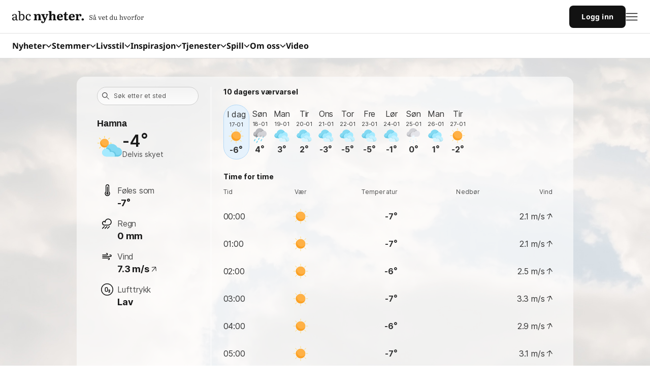

--- FILE ---
content_type: text/css; charset=UTF-8
request_url: https://static.abcnyheter.no/f-static/commons.aaab75c06d32ec43bf42.css
body_size: 40129
content:
.socialButtons__title___1vnZd{color:#777676;font-size:.875rem;font-style:italic;font-weight:700;margin-bottom:1.25rem}@media print,screen and (min-width:28.125em){.socialButtons__title___1vnZd{font-size:1.0625rem}}.socialButtons__btn___M0L5K{align-items:center;background-color:#dbd2bd;border-radius:.3125rem;display:flex;flex-flow:row nowrap;font-size:.875rem;line-height:2.375rem;margin-bottom:1.875rem;padding:.3125rem .9375rem;transition:background-color .3s}.socialButtons__btn___M0L5K:hover{background-color:#c4bca8}.socialButtons__btn___M0L5K,.socialButtons__btn___M0L5K:active,.socialButtons__btn___M0L5K:hover,.socialButtons__btn___M0L5K:visited{color:#2f2f2f;text-decoration:none}.socialButtons__btn___M0L5K span{align-items:flex-start;display:flex;justify-content:center}@media print,screen and (min-width:28.125em){.socialButtons__btn___M0L5K{font-size:1.25rem}}@media print,screen and (min-width:48em){.socialButtons__btn___M0L5K{font-size:1.0625rem}}.socialButtons__emailBtn___1HGIN,.socialButtons__emailBtn___1HGIN:active,.socialButtons__emailBtn___1HGIN:hover,.socialButtons__emailBtn___1HGIN:visited,.socialButtons__fbBtn___uKyay,.socialButtons__fbBtn___uKyay:active,.socialButtons__fbBtn___uKyay:hover,.socialButtons__fbBtn___uKyay:visited{color:#fff}.socialButtons__emailBtn___1HGIN svg,.socialButtons__fbBtn___uKyay svg{height:1.75rem;margin-right:.625rem;width:1.75rem}.socialButtons__fbBtn___uKyay{background-color:#3b5998}.socialButtons__fbBtn___uKyay:hover{background-color:#293e6b}.socialButtons__emailBtn___1HGIN{background-color:#939395}.socialButtons__emailBtn___1HGIN:hover{background-color:#727274}.socialButtons__emailBtn___1HGIN svg{fill:#fff}.socialButtons__fbFollowBtn___2Bbsy{font-size:.9375rem;font-weight:700;justify-content:center}@media print,screen and (min-width:28.125em){.socialButtons__fbFollowBtn___2Bbsy{font-size:1.125rem}}.socialButtons__fbCircle___3rkA8{background-color:#3b5998;border-radius:50%;height:2.375rem;margin-left:.625rem;padding-top:.3125rem;width:2.375rem}.socialButtons__fbCircle___3rkA8 svg{height:1.75rem;width:1.75rem}.image__image___TDldW{background-position:top;background-repeat:no-repeat;background-size:cover;display:block;height:100%;width:100%}.image__image___TDldW.image__ar16to9___1jc0T{height:auto;padding-top:56.25%}.image__image___TDldW.image__ar4to3___hvncx{height:auto;padding-top:75%}.image__image___TDldW.image__ar16to9Mm___QSjss{height:auto;padding-top:48.25%}.image__image___TDldW.image__ar16to9Sm___3Yn1R{height:auto;padding-top:65.25%}.subpageHeader__showOnStylesLoad___367AR{display:block!important}.subpageHeader__sticky___1CVNi{min-height:4rem;position:-webkit-sticky;position:sticky;top:0;z-index:101}@media print,screen and (min-width:48em){.subpageHeader__sticky___1CVNi{min-height:4.25rem}}.subpageHeader__headerBase___MmLjw{background-color:var(--color-neutral-0);box-shadow:0 .25rem 1.875rem rgba(0,0,0,.1)}.subpageHeader__headerContainer___hprrX{display:flex;flex-direction:column;margin:0 auto;max-width:90rem;position:relative}.subpageHeader__headerTop___16kJ8{align-items:center;display:flex;flex:1;padding:.75rem 1.5rem}.subpageHeader__headerBottom___CqTQu{padding:.75rem 1rem}.subpageHeader__bottomLogoSection___1-z4t{justify-content:space-between}.subpageHeader__bottomActionItems___2sBvN,.subpageHeader__bottomLogoSection___1-z4t{align-items:center;display:flex}.subpageHeader__mobileMenu___5zg2K{display:flex}.subpageHeader__mobileMenu___5zg2K .searchContainer{margin-left:1rem;margin-right:1rem}.subpageHeader__startsidenLogo___1Nbst{display:flex}.subpageHeader__startsidenLogo___1Nbst svg{height:100%;width:7.75rem}@media print,screen and (min-width:48em){.subpageHeader__startsidenLogo___1Nbst svg{width:8.875rem}}@media print,screen and (min-width:64em){.subpageHeader__startsidenLogo___1Nbst svg{width:10rem}}.subpageHeader__startsidenLogo___1Nbst:hover{outline-color:transparent}.subpageHeader__layerMenu___plEGo{position:absolute;top:auto}.subpageHeader__searchFormContainer___1ZWRq{flex:1;margin:0 2.5rem 0 2rem;max-width:35rem;position:relative;z-index:102}.subpageHeader__searchFormContainer___1ZWRq .resultList,.subpageHeader__searchFormContainer___1ZWRq input:not(.searchInputActive){border:1px solid var(--color-neutral-100)}.subpageHeader__hidden___toljp{border-width:0;display:none;visibility:hidden}@media screen and (max-width:47.99875em){.subpageHeader__hiddenMobile___1O0d1{border-width:0;display:none;visibility:hidden}}@media print,screen and (min-width:48em){.subpageHeader__childrenWrapper___1kyTr{position:relative;z-index:101}}.subpageHeader__loginButton___31abo .dropDown{z-index:102}.subpageHeader__red___RQkwm{background-color:#f50a29}.snow .subpageHeader__red___RQkwm .subpageHeader__headerContainer___hprrX{background-image:url(/f-static/snow.1064dd27.svg)}.subpageHeader__abcnLogoContainer___1Xw2T{display:flex;margin:-.625rem 0 .625rem}@media print,screen and (min-width:48em){.subpageHeader__abcnLogoContainer___1Xw2T{margin:.5rem 0 0}}.subpageHeader__abcnLogo___3twFW{background-image:url(/f-static/abcn-logo.21ddae64.svg);background-position:50%;background-repeat:no-repeat;background-size:contain;height:.625rem;margin-left:.25rem;margin-top:.125rem;width:3.75rem}@media print,screen and (min-width:48em){.subpageHeader__abcnLogo___3twFW{height:.75rem;width:4.375rem}}@media print,screen and (min-width:64em){.subpageHeader__abcnLogo___3twFW{height:.875rem;margin-top:0;width:5.125rem}}.subpageHeader__abcnLink___3kCtg{-webkit-font-feature-settings:"liga" off,"clig" off;font-feature-settings:"liga" off,"clig" off;display:flex;font-size:.5rem;font-style:italic;letter-spacing:.0125rem}.subpageHeader__abcnLink___3kCtg,.subpageHeader__abcnLink___3kCtg:active,.subpageHeader__abcnLink___3kCtg:hover,.subpageHeader__abcnLink___3kCtg:visited{color:var(--color-red-50);text-decoration:none}@media print,screen and (min-width:48em){.subpageHeader__abcnLink___3kCtg{font-size:.625rem}}@media print,screen and (min-width:64em){.subpageHeader__abcnLink___3kCtg{font-size:.75rem;line-height:.875rem}}.subpageHeader__logosContainer____E11P{display:flex;flex-direction:column}.headerCommon__logoSn___3u9Zk{background-image:url(/f-static/ABCStartsidenWhite.189e012a.svg)}@media print,screen and (min-width:48em){.headerCommon__logoSn___3u9Zk{min-width:8.875rem}}@media print,screen and (min-width:64em){.headerCommon__logoSn___3u9Zk{min-width:10rem}}.snow .headerCommon__logoSn___3u9Zk{background-image:url(/f-static/ABCSXmas.a6fee207.svg)}.easter .headerCommon__logoSn___3u9Zk{background-image:url(/f-static/ABCSEaster.0e6f818b.svg);margin-top:-.625rem}@media print,screen and (min-width:48em){.easter .headerCommon__logoSn___3u9Zk{background-position:top;margin-top:.3125rem;width:7rem}}@media print,screen and (min-width:64em){.easter .headerCommon__logoSn___3u9Zk{margin-top:.1875rem;width:7.8125rem}}.may17 .headerCommon__logoSn___3u9Zk{background-image:url(/f-static/ABCSMay17.120a4adc.svg);background-position:0 0;margin-left:-1rem;width:8.8125rem}@media print,screen and (min-width:48em){.may17 .headerCommon__logoSn___3u9Zk{height:3.375rem;margin-left:-1.5rem;margin-top:-.75rem;width:10.375rem}}@media print,screen and (min-width:64em){.may17 .headerCommon__logoSn___3u9Zk{margin-left:0;width:11.5rem}}.headerCommon__logoSa___Brxa6{background:url(/f-static/StartsidenNynorsk.90dba141.svg)}@media print,screen and (min-width:48em){.headerCommon__logoSa___Brxa6{background:url(/f-static/ABCStartsidaWhite.e6d10cda.svg)}}.headerCommon__logo___2JmA_{background-position:50%;background-repeat:no-repeat;background-size:100%;display:block;height:3.375rem;line-height:1.5rem;overflow:hidden;text-indent:100%;width:7.8125rem}@media print,screen and (min-width:48em){.headerCommon__logo___2JmA_{height:auto;margin-top:-.125rem;width:11.625rem}}.headerCommon__expandMenu___1KneU{background-color:#fff;border:1px solid #c5c5c5;border-radius:.25rem;color:#2f2f2f;cursor:pointer;float:right;font-size:.8125rem;font-weight:700;height:2.5rem;padding:.5rem .375rem;position:relative;text-align:center;transition:background-color .2s ease-in-out,color .2s ease-in-out;width:5.625rem}.headerCommon__expandMenu___1KneU b{display:block;float:left;font-weight:400;margin-top:.125rem}@media print,screen and (min-width:48em){.headerCommon__expandMenu___1KneU b{display:none}}@media screen and (max-width:47.99875em){.headerCommon__expandMenu___1KneU span b:first-child{display:none!important}}@media print,screen and (min-width:48em){.headerCommon__expandMenu___1KneU span b:last-child{display:none!important}}.headerCommon__expandMenu___1KneU i{right:.5rem;top:1.0625rem;transition:background-color .2s ease-in-out}.headerCommon__expandMenu___1KneU i,.headerCommon__expandMenu___1KneU i:after,.headerCommon__expandMenu___1KneU i:before{background-color:#fff;border-radius:2px;display:block;height:.25rem;position:absolute;width:1.875rem}.headerCommon__expandMenu___1KneU i:after,.headerCommon__expandMenu___1KneU i:before{content:"";left:0;transition:background-color .15s ease-in-out,top .2s ease-in-out,-webkit-transform .2s ease-in-out;transition:transform .2s ease-in-out,background-color .15s ease-in-out,top .2s ease-in-out;transition:transform .2s ease-in-out,background-color .15s ease-in-out,top .2s ease-in-out,-webkit-transform .2s ease-in-out}.headerCommon__expandMenu___1KneU i:before{top:-.5rem}.headerCommon__expandMenu___1KneU i:after{top:.5rem}@media print,screen and (min-width:48em){.headerCommon__expandMenu___1KneU i{right:0}.headerCommon__expandMenu___1KneU i,.headerCommon__expandMenu___1KneU i:after,.headerCommon__expandMenu___1KneU i:before{height:.125rem;width:100%}.headerCommon__expandMenu___1KneU i:before{top:-.375rem}.headerCommon__expandMenu___1KneU i:after{top:.375rem}}.headerCommon__expandMenu___1KneU:hover i,.headerCommon__expandMenu___1KneU:hover i:after,.headerCommon__expandMenu___1KneU:hover i:before{background-color:#fff}.headerCommon__expandMenu___1KneU:active,.headerCommon__expandMenu___1KneU:hover,.headerCommon__expandMenu___1KneU:visited{color:#fd0014;text-decoration:none}.headerCommon__expandMenu___1KneU.headerCommon__closeMenu___1mn2L{z-index:270}.headerCommon__expandMenu___1KneU.headerCommon__closeMenu___1mn2L i{background-color:transparent}.headerCommon__expandMenu___1KneU.headerCommon__closeMenu___1mn2L i:after,.headerCommon__expandMenu___1KneU.headerCommon__closeMenu___1mn2L i:before{background-color:#fff}.headerCommon__expandMenu___1KneU.headerCommon__closeMenu___1mn2L i:before{top:0;-webkit-transform:rotate(45deg);transform:rotate(45deg)}.headerCommon__expandMenu___1KneU.headerCommon__closeMenu___1mn2L i:after{top:0;-webkit-transform:rotate(-45deg);transform:rotate(-45deg)}.headerCommon__expandMenu___1KneU.headerCommon__closeMenu___1mn2L:hover i:after,.headerCommon__expandMenu___1KneU.headerCommon__closeMenu___1mn2L:hover i:before{background-color:#fff}@media print,screen and (min-width:48em){.headerCommon__expandMenu___1KneU{background-color:transparent;border:0;border-radius:0;font-size:.75rem;font-weight:400;height:0;margin:0;padding:2.1875rem 0 0;width:1.25rem}}@media screen and (max-width:63.99875em){.headerCommon__expandMenu___1KneU{margin-left:1.75rem}}.headerCommon__expandMenu___1KneU.headerCommon__dark___8NsNr:hover i,.headerCommon__expandMenu___1KneU.headerCommon__dark___8NsNr:hover i:after,.headerCommon__expandMenu___1KneU.headerCommon__dark___8NsNr:hover i:before,.headerCommon__expandMenu___1KneU.headerCommon__dark___8NsNr i,.headerCommon__expandMenu___1KneU.headerCommon__dark___8NsNr i:after,.headerCommon__expandMenu___1KneU.headerCommon__dark___8NsNr i:before{background-color:var(--color-neutral-900)}.headerCommon__expandMenu___1KneU.headerCommon__dark___8NsNr.headerCommon__closeMenu___1mn2L i,.headerCommon__expandMenu___1KneU.headerCommon__dark___8NsNr:hover.headerCommon__closeMenu___1mn2L i{background-color:transparent}.headerCommon__subpageHeaderWrapper___1Fjp2{min-height:4rem;pointer-events:none;position:-webkit-sticky;position:sticky;top:0;z-index:85}.headerCommon__subpageHeaderWrapper___1Fjp2>header{pointer-events:auto}@media print,screen and (min-width:48em){.headerCommon__subpageHeaderWrapper___1Fjp2{min-height:4.25rem}}.headerCommon__subpageHeaderWrapperWithSubHeader___3GKsp{min-height:7.5625rem;pointer-events:none;position:-webkit-sticky;position:sticky;top:0;z-index:85}.headerCommon__subpageHeaderWrapperWithSubHeader___3GKsp>header{pointer-events:auto}.internalResult__nummersoklogo___1UDnK{background-image:url(/f-static/nummersok.61d64d39.png);background-repeat:no-repeat;background-size:contain}.autocompleteRound__loadingSpinner___2eQj8{display:block;margin:.625rem auto}.autocompleteRound__container___3Bhs7{position:relative}.autocompleteRound__magnifier___2Xt7x{left:.4375rem;position:absolute;top:.375rem;z-index:83}.autocompleteRound__mainInput___Rqeug{-webkit-appearance:none;background-color:#f6f6f6;border:1px solid #dbd2bd;border-radius:.25rem;box-sizing:border-box;display:block;font-family:inherit;font-size:1rem;height:2.5rem;margin:0;overflow:hidden;padding:.625rem 2.375rem;text-overflow:ellipsis;transition:border-color .3s;white-space:nowrap;width:100%}.autocompleteRound__mainInput___Rqeug:focus{background-color:#fff}.autocompleteRound__cleanForm___3Gzqs{background-color:#bab2a1;border-radius:50%;cursor:pointer;height:1.625rem;position:absolute;right:.625rem;top:.4375rem;transition:background-color .3s;width:1.625rem;z-index:18}.autocompleteRound__cleanForm___3Gzqs:hover{background-color:#c4bca8}.autocompleteRound__cleanForm___3Gzqs:after,.autocompleteRound__cleanForm___3Gzqs:before{background-color:#fff;content:"";height:.875rem;left:.75rem;position:absolute;top:.375rem;width:.125rem}.autocompleteRound__cleanForm___3Gzqs:before{-webkit-transform:rotate(45deg);transform:rotate(45deg)}.autocompleteRound__cleanForm___3Gzqs:after{-webkit-transform:rotate(-45deg);transform:rotate(-45deg)}.autocompleteRound__cleanFormNoBg___3ltd8{border-radius:50%;cursor:pointer;display:none;height:1.375rem;position:absolute;right:.3125rem;top:50%;-webkit-transform:translateY(-50%);transform:translateY(-50%);width:1.375rem;z-index:18}.autocompleteRound__cleanFormNoBg___3ltd8:after,.autocompleteRound__cleanFormNoBg___3ltd8:before{background-color:#777676;content:"";height:.875rem;left:.625rem;position:absolute;top:.25rem;width:.125rem}.autocompleteRound__cleanFormNoBg___3ltd8:before{-webkit-transform:rotate(45deg);transform:rotate(45deg)}.autocompleteRound__cleanFormNoBg___3ltd8:after{-webkit-transform:rotate(-45deg);transform:rotate(-45deg)}.autocompleteRound__link___1s9Cj{color:#4a4a4a;float:right;font-size:.6875rem;font-style:italic;padding-top:.1875rem;text-align:right}.autocompleteRound__link___1s9Cj span{display:inline-block;height:100%}.autocompleteRound__link___1s9Cj img,.autocompleteRound__link___1s9Cj span{vertical-align:middle}.autocompleteRound__link___1s9Cj img{max-height:1.125rem;padding-left:.3125rem;transition:opacity .3s}.autocompleteRound__link___1s9Cj:hover,.autocompleteRound__link___1s9Cj:visited{color:#4a4a4a}.autocompleteRound__link___1s9Cj:hover{text-decoration:none}.autocompleteRound__link___1s9Cj:hover span{text-decoration:underline}.autocompleteRound__link___1s9Cj:hover img{opacity:.8}.autocompleteRound__resultListCon___1IIIW{position:relative}.autocompleteRound__resultList___hARKp{background-color:#fff;border:1px solid #c5c5c5;box-shadow:0 1px 2px rgba(0,0,0,.25);left:0;position:absolute;top:-.1875rem;width:100%;z-index:100}.autocompleteRound__resultList___hARKp>div:not(.autocompleteRound__banner___3gd7K){transition:background-color .3s}.autocompleteRound__resultList___hARKp>div:not(.autocompleteRound__banner___3gd7K) a{color:#575757;cursor:pointer;display:block;font-size:.8125rem;line-height:1.125rem;min-height:2.125rem;padding:.5rem .4375rem;position:relative;transition:color .3s}.autocompleteRound__resultList___hARKp>div:not(.autocompleteRound__banner___3gd7K) a:active,.autocompleteRound__resultList___hARKp>div:not(.autocompleteRound__banner___3gd7K) a:hover,.autocompleteRound__resultList___hARKp>div:not(.autocompleteRound__banner___3gd7K) a:visited{text-decoration:none}.autocompleteRound__resultList___hARKp>div:not(.autocompleteRound__banner___3gd7K) a:hover{color:#2f2f2f}.autocompleteRound__resultList___hARKp>div:not(.autocompleteRound__banner___3gd7K) a:before{background-color:#c4bca8;content:"";height:1px;left:.1875rem;position:absolute;right:.1875rem;top:0}.autocompleteRound__resultList___hARKp>div:not(.autocompleteRound__banner___3gd7K) a svg{display:none}.autocompleteRound__resultList___hARKp>div:not(.autocompleteRound__banner___3gd7K).autocompleteRound__active___2Oo7T,.autocompleteRound__resultList___hARKp>div:not(.autocompleteRound__banner___3gd7K):hover{background-color:#f6f6f6}.autocompleteRound__resultList___hARKp>div:not(.autocompleteRound__banner___3gd7K).autocompleteRound__active___2Oo7T a,.autocompleteRound__resultList___hARKp>div:not(.autocompleteRound__banner___3gd7K):hover a{color:#2f2f2f}.autocompleteRound__resultList___hARKp>div:not(.autocompleteRound__banner___3gd7K).autocompleteRound__active___2Oo7T .autocompleteRound__cleanFormNoBg___3ltd8,.autocompleteRound__resultList___hARKp>div:not(.autocompleteRound__banner___3gd7K):hover .autocompleteRound__cleanFormNoBg___3ltd8{display:block}.autocompleteRound__resultList___hARKp>div:not(.autocompleteRound__banner___3gd7K).autocompleteRound__showMoreBtn___2z9Fm{font-weight:700}.autocompleteRound__resultList___hARKp>div:not(.autocompleteRound__banner___3gd7K):first-child a:before{display:none}.autocompleteRound__noResult___1P9eg{color:#575757;display:block;font-size:.8125rem;font-weight:700;line-height:1.125rem;min-height:2.125rem;padding:.5rem .4375rem}@media print,screen and (min-width:48em){.autocompleteRound__resultList___hARKp{background-color:#fff;border:0;border-radius:1.5rem;box-shadow:0 .0625rem .25rem 0 rgba(12,97,255,.24),0 .125rem .5rem 0 rgba(12,97,255,.16),0 .125rem 1rem 0 rgba(12,97,255,.16);padding-top:3rem;top:-3rem;z-index:81}.autocompleteRound__resultList___hARKp>div:not(.autocompleteRound__banner___3gd7K){padding:0 1.25rem}.autocompleteRound__resultList___hARKp>div:not(.autocompleteRound__banner___3gd7K):first-of-type{border-top:1px solid #ececec}.autocompleteRound__resultList___hARKp>div:not(.autocompleteRound__banner___3gd7K):last-of-type{border-bottom-left-radius:1.5rem;border-bottom-right-radius:1.5rem;padding-bottom:.1875rem}.autocompleteRound__resultList___hARKp>div:not(.autocompleteRound__banner___3gd7K) a{display:flex;font-size:.875rem;line-height:.875rem;padding:.9375rem 0;width:100%}.autocompleteRound__resultList___hARKp>div:not(.autocompleteRound__banner___3gd7K) a:visited{color:#609}.autocompleteRound__resultList___hARKp>div:not(.autocompleteRound__banner___3gd7K) a:before{display:none}.autocompleteRound__resultList___hARKp>div:not(.autocompleteRound__banner___3gd7K) a svg{display:block;margin-right:.6875rem}.autocompleteRound__resultList___hARKp .autocompleteRound__internalResult___3UKAR{display:flex;height:4.25rem}.autocompleteRound__resultList___hARKp .autocompleteRound__internalResult___3UKAR .autocompleteRound__image___22234{margin-right:.5rem}.autocompleteRound__resultList___hARKp .autocompleteRound__internalResult___3UKAR .autocompleteRound__image___22234 img{height:1.5rem;width:1.5rem}.autocompleteRound__resultList___hARKp .autocompleteRound__internalResult___3UKAR .autocompleteRound__name___3SjpZ{color:#3c4443;font-size:.875rem;font-weight:700;line-height:1.0625rem;margin-bottom:.5rem}.autocompleteRound__resultList___hARKp .autocompleteRound__internalResult___3UKAR .autocompleteRound__description___2lnVH{-webkit-line-clamp:1;-webkit-box-orient:vertical;color:#777676;display:block;display:-webkit-box;font-size:.625rem;font-weight:400;line-height:.75rem;max-height:.75rem;overflow:hidden;text-overflow:ellipsis}.autocompleteRound__resultList___hARKp .autocompleteRound__internalResult___3UKAR.autocompleteRound__game___2V5KI.autocompleteRound__active___2Oo7T,.autocompleteRound__resultList___hARKp .autocompleteRound__internalResult___3UKAR.autocompleteRound__game___2V5KI:hover{background-color:#eafcef;border-left:4px solid #60c17b;padding:0 1.25rem 0 1rem}.autocompleteRound__resultList___hARKp .autocompleteRound__internalResult___3UKAR.autocompleteRound__person___UyBEP .autocompleteRound__image___22234{background-color:rgba(140,193,255,.1);border:1px solid #eee;height:1.5rem;padding:.375rem;width:1.5rem}.autocompleteRound__resultList___hARKp .autocompleteRound__internalResult___3UKAR.autocompleteRound__person___UyBEP .autocompleteRound__image___22234 svg{height:100%;width:100%}.autocompleteRound__banner___3gd7K{background:linear-gradient(89.95deg,#185ec8 63.27%,rgba(24,94,200,0) 99.95%);background-position:100%;border-radius:.5rem;color:#fff;height:8.3125rem;margin:0 1.25rem 1.25rem;padding:1.375rem 1.5rem}.autocompleteRound__banner___3gd7K .autocompleteRound__contentContainer___1KUjv{display:flex;flex-direction:column;height:100%;justify-content:space-between;max-width:50%}.autocompleteRound__banner___3gd7K .autocompleteRound__topline___3arOa{font-size:.5rem;font-weight:600;line-height:.5rem;text-transform:uppercase}.autocompleteRound__banner___3gd7K .autocompleteRound__title___37Y3Y{font-size:1.25rem;font-weight:900;line-height:1.75rem}.autocompleteRound__banner___3gd7K a{align-items:center;color:#fff;display:flex;font-size:.75rem;font-weight:600;line-height:.75rem}.autocompleteRound__banner___3gd7K a svg{margin-left:.375rem}}.autocomplete__loadingSpinner___3xQ5F{display:block;margin:.625rem auto}.autocomplete__container___23kM8{padding-bottom:1.875rem;position:relative}.autocomplete__magnifier___10oA6{left:.4375rem;position:absolute;top:.375rem}.autocomplete__mainInput___26Bf5{-webkit-appearance:none;background-color:#f6f6f6;border:1px solid #dbd2bd;border-radius:.25rem;box-sizing:border-box;display:block;font-family:inherit;font-size:1rem;height:2.5rem;margin:0;overflow:hidden;padding:.625rem 2.375rem;text-overflow:ellipsis;transition:border-color .3s;white-space:nowrap;width:100%}.autocomplete__mainInput___26Bf5:focus{background-color:#fff}.autocomplete__cleanForm___yWXVQ{background-color:#bab2a1;border-radius:50%;cursor:pointer;height:1.625rem;position:absolute;right:.625rem;top:.4375rem;transition:background-color .3s;width:1.625rem;z-index:18}.autocomplete__cleanForm___yWXVQ:hover{background-color:#c4bca8}.autocomplete__cleanForm___yWXVQ:after,.autocomplete__cleanForm___yWXVQ:before{background-color:#fff;content:"";height:.875rem;left:.75rem;position:absolute;top:.375rem;width:.125rem}.autocomplete__cleanForm___yWXVQ:before{-webkit-transform:rotate(45deg);transform:rotate(45deg)}.autocomplete__cleanForm___yWXVQ:after{-webkit-transform:rotate(-45deg);transform:rotate(-45deg)}.autocomplete__cleanFormNoBg___3uEC3{border-radius:50%;cursor:pointer;height:1.375rem;position:absolute;right:1.25rem;top:50%;-webkit-transform:translateY(-50%);transform:translateY(-50%);width:1.375rem;z-index:18}.autocomplete__cleanFormNoBg___3uEC3:after,.autocomplete__cleanFormNoBg___3uEC3:before{background-color:#777676;content:"";height:.875rem;left:.625rem;position:absolute;top:.25rem;width:.125rem}.autocomplete__cleanFormNoBg___3uEC3:before{-webkit-transform:rotate(45deg);transform:rotate(45deg)}.autocomplete__cleanFormNoBg___3uEC3:after{-webkit-transform:rotate(-45deg);transform:rotate(-45deg)}.autocomplete__link___kAYN3{color:#4a4a4a;float:right;font-size:.6875rem;font-style:italic;padding-top:.1875rem;text-align:right}.autocomplete__link___kAYN3 span{display:inline-block;height:100%}.autocomplete__link___kAYN3 img,.autocomplete__link___kAYN3 span{vertical-align:middle}.autocomplete__link___kAYN3 img{max-height:1.125rem;padding-left:.3125rem;transition:opacity .3s}.autocomplete__link___kAYN3:hover,.autocomplete__link___kAYN3:visited{color:#4a4a4a}.autocomplete__link___kAYN3:hover{text-decoration:none}.autocomplete__link___kAYN3:hover span{text-decoration:underline}.autocomplete__link___kAYN3:hover img{opacity:.8}.autocomplete__resultListCon___2Onlw{position:relative}.autocomplete__resultList___1wWAl{background-color:#fff;border:1px solid #c5c5c5;box-shadow:0 1px 2px rgba(0,0,0,.25);left:0;position:absolute;top:-.1875rem;width:100%;z-index:100}.autocomplete__resultList___1wWAl>div{transition:background-color .3s}.autocomplete__resultList___1wWAl>div a{color:#575757;cursor:pointer;display:block;font-size:.8125rem;line-height:1.125rem;min-height:2.125rem;padding:.5rem .4375rem;position:relative;transition:color .3s}.autocomplete__resultList___1wWAl>div a:active,.autocomplete__resultList___1wWAl>div a:hover,.autocomplete__resultList___1wWAl>div a:visited{text-decoration:none}.autocomplete__resultList___1wWAl>div a:hover{color:#2f2f2f}.autocomplete__resultList___1wWAl>div a:before{background-color:#c4bca8;content:"";height:1px;left:.1875rem;position:absolute;right:.1875rem;top:0}.autocomplete__resultList___1wWAl>div a svg{display:none}.autocomplete__resultList___1wWAl>div.autocomplete__active___1MEdg,.autocomplete__resultList___1wWAl>div:hover{background-color:#f6f6f6}.autocomplete__resultList___1wWAl>div.autocomplete__active___1MEdg a,.autocomplete__resultList___1wWAl>div:hover a{color:#2f2f2f}.autocomplete__resultList___1wWAl>div.autocomplete__showMoreBtn___3no7j{font-weight:700}.autocomplete__resultList___1wWAl>div:first-child a:before{display:none}.autocomplete__noResult___1bUj2{color:#575757;display:block;font-size:.8125rem;font-weight:700;line-height:1.125rem;min-height:2.125rem;padding:.5rem .4375rem}@media print,screen and (min-width:48em){.autocomplete__resultList___1wWAl{background-color:#fff;border:2px solid #fdced4;border-radius:1.5rem;border-top:0 solid #fdced4;border-top-left-radius:0;border-top-right-radius:0;box-shadow:none;top:0}.autocomplete__resultList___1wWAl>div{padding:0 .75rem}.autocomplete__resultList___1wWAl>div:first-of-type{border-top:1px solid #e9e9e9}.autocomplete__resultList___1wWAl>div:last-of-type{border-bottom-left-radius:1.5rem;border-bottom-right-radius:1.5rem;padding-bottom:.1875rem}.autocomplete__resultList___1wWAl>div.autocomplete__trending___xGhBu a{color:#2547ff}.autocomplete__resultList___1wWAl>div.autocomplete__recent___1Ryv- a{color:#609}.autocomplete__resultList___1wWAl>div a{align-items:center;display:flex;font-size:.875rem;padding:1rem 0}.autocomplete__resultList___1wWAl>div a:visited{color:#609}.autocomplete__resultList___1wWAl>div a:before{display:none}.autocomplete__resultList___1wWAl>div a svg{display:block;margin-right:.75rem;min-width:1.125rem}.autocomplete__resultList___1wWAl>div a span{overflow:hidden;text-overflow:ellipsis;white-space:nowrap}}.autocomplete__hintTitle___3DlxF{pointer-events:none}.interceptedSearchForm__searchForm___3HN8G{background-color:#fff;border-radius:1.5rem;max-width:35.0625rem;position:relative}.interceptedSearchForm__searchForm___3HN8G>div:first-of-type{outline:none}@media print,screen and (min-width:48em){.easter .interceptedSearchForm__searchForm___3HN8G{z-index:100}}.interceptedSearchForm__searchInput___1yXJo{background:url(/f-static/magnifierFrontpage.4380c299.svg) 1.25rem .75rem no-repeat;border:0;border-radius:1.5rem;color:#6f6f6f;font-size:.875rem;height:2.625rem;line-height:1.125rem;margin:0;overflow:hidden;padding:.625rem .625rem .625rem 2.8125rem;position:relative;text-overflow:ellipsis;white-space:nowrap;width:100%;z-index:0}.interceptedSearchForm__searchInput___1yXJo::-webkit-input-placeholder{color:#545454;font-size:.875rem;line-height:1.25rem}.interceptedSearchForm__searchInput___1yXJo:-ms-input-placeholder{color:#545454;font-size:.875rem;line-height:1.25rem}.interceptedSearchForm__searchInput___1yXJo::placeholder{color:#545454;font-size:.875rem;line-height:1.25rem}@media screen and (min-width:48em)and (max-width:61.24875em){.interceptedSearchForm__searchInput___1yXJo::-webkit-input-placeholder{font-size:.8125rem}.interceptedSearchForm__searchInput___1yXJo:-ms-input-placeholder{font-size:.8125rem}.interceptedSearchForm__searchInput___1yXJo::placeholder{font-size:.8125rem}}.interceptedSearchForm__searchInput___1yXJo:focus::-webkit-input-placeholder{opacity:0}.interceptedSearchForm__searchInput___1yXJo:focus:-ms-input-placeholder{opacity:0}.interceptedSearchForm__searchInput___1yXJo:focus::placeholder{opacity:0}.interceptedSearchForm__searchInput___1yXJo::-webkit-search-cancel-button,.interceptedSearchForm__searchInput___1yXJo::-webkit-search-decoration,.interceptedSearchForm__searchInput___1yXJo::-webkit-search-results-button,.interceptedSearchForm__searchInput___1yXJo::-webkit-search-results-decoration{display:none}@media print,screen and (min-width:48em){.interceptedSearchForm__searchInput___1yXJo{border:1px solid #f98493;font-size:.9375rem;height:2.75rem;z-index:82}}.interceptedSearchForm__searchInputActive___1iTgK{border:0;z-index:82}.interceptedSearchForm__magnifierSvg___h4f6g{left:1.25rem;position:absolute;top:.9375rem;z-index:83}.interceptedSearchForm__magnifierSvg___h4f6g circle{stroke:#777676}.interceptedSearchForm__magnifierSvg___h4f6g path{fill:#777676}.interceptedSearchForm__searchBtn___10Akz{align-items:center;-webkit-appearance:none;background-color:#1d1d1b;border:0;border-radius:2rem;color:#fff;cursor:pointer;display:flex;font-size:.75rem;font-weight:700;height:2.25rem;justify-content:center;margin:.1875rem;position:absolute;right:0;text-align:center;text-transform:uppercase;top:0;width:4.875rem;z-index:82}@media print,screen and (min-width:48em){.interceptedSearchForm__searchBtn___10Akz{font-size:.875rem;margin:.25rem .25rem 0 .375rem}}.interceptedSearchForm__cleanForm___1o-73{border-radius:50%;cursor:pointer;height:1.375rem;position:absolute;right:6.0625rem;top:50%;-webkit-transform:translateY(-50%);transform:translateY(-50%);width:1.375rem;z-index:83}.interceptedSearchForm__cleanForm___1o-73:after,.interceptedSearchForm__cleanForm___1o-73:before{background-color:#777676;content:"";height:.875rem;left:.625rem;position:absolute;top:.25rem;width:.125rem}.interceptedSearchForm__cleanForm___1o-73:before{-webkit-transform:rotate(45deg);transform:rotate(45deg)}.interceptedSearchForm__cleanForm___1o-73:after{-webkit-transform:rotate(-45deg);transform:rotate(-45deg)}.resultList__loadingSpinner___37n1g{display:block;margin:.625rem auto}.resultList__container___1xs-W{position:relative}.resultList__magnifier___3Pe1X{left:.4375rem;position:absolute;top:.375rem;z-index:83}.resultList__mainInput___1Wpvz{-webkit-appearance:none;background-color:#f6f6f6;border:1px solid #dbd2bd;border-radius:.25rem;box-sizing:border-box;display:block;font-family:inherit;font-size:1rem;height:2.5rem;margin:0;overflow:hidden;padding:.625rem 2.375rem;text-overflow:ellipsis;transition:border-color .3s;white-space:nowrap;width:100%}.resultList__mainInput___1Wpvz:focus{background-color:#fff}.resultList__cleanForm___3vnSe{background-color:#bab2a1;border-radius:50%;cursor:pointer;height:1.625rem;position:absolute;right:.625rem;top:.4375rem;transition:background-color .3s;width:1.625rem;z-index:18}.resultList__cleanForm___3vnSe:hover{background-color:#c4bca8}.resultList__cleanForm___3vnSe:after,.resultList__cleanForm___3vnSe:before{background-color:#fff;content:"";height:.875rem;left:.75rem;position:absolute;top:.375rem;width:.125rem}.resultList__cleanForm___3vnSe:before{-webkit-transform:rotate(45deg);transform:rotate(45deg)}.resultList__cleanForm___3vnSe:after{-webkit-transform:rotate(-45deg);transform:rotate(-45deg)}.resultList__cleanFormNoBg___1eyJ-{border-radius:50%;cursor:pointer;display:none;height:1.375rem;position:absolute;right:.3125rem;top:50%;-webkit-transform:translateY(-50%);transform:translateY(-50%);width:1.375rem;z-index:18}.resultList__cleanFormNoBg___1eyJ-:after,.resultList__cleanFormNoBg___1eyJ-:before{background-color:#777676;content:"";height:.875rem;left:.625rem;position:absolute;top:.25rem;width:.125rem}.resultList__cleanFormNoBg___1eyJ-:before{-webkit-transform:rotate(45deg);transform:rotate(45deg)}.resultList__cleanFormNoBg___1eyJ-:after{-webkit-transform:rotate(-45deg);transform:rotate(-45deg)}.resultList__link___3g5qR{color:#4a4a4a;float:right;font-size:.6875rem;font-style:italic;padding-top:.1875rem;text-align:right}.resultList__link___3g5qR span{display:inline-block;height:100%}.resultList__link___3g5qR img,.resultList__link___3g5qR span{vertical-align:middle}.resultList__link___3g5qR img{max-height:1.125rem;padding-left:.3125rem;transition:opacity .3s}.resultList__link___3g5qR:hover,.resultList__link___3g5qR:visited{color:#4a4a4a}.resultList__link___3g5qR:hover{text-decoration:none}.resultList__link___3g5qR:hover span{text-decoration:underline}.resultList__link___3g5qR:hover img{opacity:.8}.resultList__resultListCon___AHNAP{position:relative}.resultList__noResult___2Y1kO{color:#575757;display:block;font-size:.8125rem;font-weight:700;line-height:1.125rem;min-height:2.125rem;padding:.5rem .4375rem}.resultList__resultList___VOI3I{background-color:#fff;border:2px solid #fee7ea;border-radius:1.5rem;box-sizing:content-box;left:-.125rem;padding-top:2.5rem;position:absolute;top:-2.75rem;width:100%;z-index:81}@media print,screen and (min-width:64em){.resultList__resultList___VOI3I{top:-2.75rem}}.resultList__resultList___VOI3I>div:not(.resultList__banner___c3q1d){padding:0 1.25rem}.resultList__resultList___VOI3I>div:not(.resultList__banner___c3q1d):first-of-type{border-top:1px solid #ececec}.resultList__resultList___VOI3I>div:not(.resultList__banner___c3q1d):last-of-type{border-bottom-left-radius:1.5rem;border-bottom-right-radius:1.5rem;padding-bottom:.1875rem}.resultList__resultList___VOI3I>div:not(.resultList__banner___c3q1d) a{color:#575757;cursor:pointer;display:flex;font-size:.875rem;line-height:.875rem;min-height:2.125rem;padding:1.25rem 0;position:relative;transition:color .3s;width:100%}.resultList__resultList___VOI3I>div:not(.resultList__banner___c3q1d) a:active,.resultList__resultList___VOI3I>div:not(.resultList__banner___c3q1d) a:hover,.resultList__resultList___VOI3I>div:not(.resultList__banner___c3q1d) a:visited{color:#609;text-decoration:none}.resultList__resultList___VOI3I>div:not(.resultList__banner___c3q1d) a:before{display:none}.resultList__resultList___VOI3I>div:not(.resultList__banner___c3q1d) a svg{display:block;margin-right:.6875rem}.resultList__resultList___VOI3I>div:not(.resultList__banner___c3q1d).resultList__active___1oqE0,.resultList__resultList___VOI3I>div:not(.resultList__banner___c3q1d):hover{background-color:#f6f6f6}.resultList__resultList___VOI3I>div:not(.resultList__banner___c3q1d).resultList__active___1oqE0 a,.resultList__resultList___VOI3I>div:not(.resultList__banner___c3q1d):hover a{color:#2f2f2f}.resultList__resultList___VOI3I>div:not(.resultList__banner___c3q1d).resultList__active___1oqE0 .resultList__cleanFormNoBg___1eyJ-,.resultList__resultList___VOI3I>div:not(.resultList__banner___c3q1d):hover .resultList__cleanFormNoBg___1eyJ-{display:block}.resultList__resultList___VOI3I>div:not(.resultList__banner___c3q1d).resultList__showMoreBtn___f9Ht_{font-weight:700}.resultList__resultList___VOI3I>div:not(.resultList__banner___c3q1d):first-child a:before{display:none}.resultList__resultList___VOI3I .resultList__internalResult___cDhh5{display:flex;height:4.25rem}.resultList__resultList___VOI3I .resultList__internalResult___cDhh5 .resultList__image___2YdLr{margin-right:.5rem}.resultList__resultList___VOI3I .resultList__internalResult___cDhh5 .resultList__image___2YdLr img{height:1.5rem;width:1.5rem}.resultList__resultList___VOI3I .resultList__internalResult___cDhh5 .resultList__name___T9f8z{color:#3c4443;font-size:.875rem;font-weight:700;line-height:1.0625rem;margin-bottom:.5rem}.resultList__resultList___VOI3I .resultList__internalResult___cDhh5 .resultList__description___Auy0q{-webkit-line-clamp:1;-webkit-box-orient:vertical;color:#777676;display:block;display:-webkit-box;font-size:.625rem;font-weight:400;line-height:.75rem;max-height:.75rem;overflow:hidden;text-overflow:ellipsis}.resultList__resultList___VOI3I .resultList__internalResult___cDhh5.resultList__game___16sZr.resultList__active___1oqE0,.resultList__resultList___VOI3I .resultList__internalResult___cDhh5.resultList__game___16sZr:hover{background-color:#eafcef;border-left:4px solid #60c17b;padding:0 1.25rem 0 1rem}.resultList__resultList___VOI3I .resultList__internalResult___cDhh5.resultList__person___ItSSk .resultList__image___2YdLr{background-color:transparent;border:0;height:1.25rem;padding:.3125rem;width:3.125rem}.resultList__resultList___VOI3I .resultList__internalResult___cDhh5.resultList__person___ItSSk .resultList__image___2YdLr svg{height:100%;width:100%}.resultList__banner___c3q1d{background:linear-gradient(89.95deg,#185ec8 63.27%,rgba(24,94,200,0) 99.95%);background-position:100%;border-radius:.5rem;color:#fff;height:8.3125rem;margin:0 1.25rem 1.25rem;padding:1.375rem 1.5rem}.resultList__banner___c3q1d .resultList__contentContainer___1098G{display:flex;flex-direction:column;height:100%;justify-content:space-between;max-width:50%}.resultList__banner___c3q1d .resultList__topline___3P5D_{font-size:.5rem;font-weight:600;line-height:.5rem;text-transform:uppercase}.resultList__banner___c3q1d .resultList__title___wcDOt{font-size:1.25rem;font-weight:900;line-height:1.75rem}.resultList__banner___c3q1d a{align-items:center;color:#fff;display:flex;font-size:.75rem;font-weight:600;line-height:.75rem}.resultList__banner___c3q1d a svg{margin-left:.375rem}.weatherWidget__weatherWidgetContainer___30Vq0{display:flex;width:100%}.weatherWidget__weatherTop___1c8fW{border-bottom:1px solid #e9e9e9;color:#978a69;font-size:.8125rem;line-height:1.75rem;padding:0 .5rem 0 0}@media print,screen and (min-width:40em){.weatherWidget__weatherTop___1c8fW{border-bottom:0}}@media print,screen and (min-width:48em){.weatherWidget__weatherTop___1c8fW{font-size:.8125rem}}@media print,screen and (min-width:64em){.weatherWidget__weatherTop___1c8fW{font-size:.9375rem}}.weatherWidget__weatherSun___22zfv{display:flex;justify-content:center;text-transform:uppercase}.weatherWidget__weatherSun___22zfv span{display:block;position:relative}.weatherWidget__weatherSun___22zfv span:before{background:url(/f-static/WeatherSun.b74ab889.svg) 50% no-repeat;background-size:contain;content:"";display:block;height:100%;left:-1.625rem;position:absolute;top:0;width:1.375rem}@media print,screen and (min-width:48em){.weatherWidget__weatherSun___22zfv span:before{left:-1.5rem;width:1.125rem}}@media screen and (min-width:80em){.weatherWidget__weatherSun___22zfv span:before{left:-1.75rem;width:1.5rem}}.weatherWidget__city___1pixK{display:none}@media print,screen and (min-width:48em){.weatherWidget__city___1pixK{align-items:center;cursor:pointer;display:flex}.weatherWidget__city___1pixK span{color:#000;display:inline-block;font-size:.875rem;font-weight:400;transition:color .3s;white-space:nowrap}.weatherWidget__city___1pixK span:hover{color:#fd0014}}.weatherWidget__layer___3QOJQ{background-color:#fff;border:3px solid #dbd2bd;margin:0 auto;width:100%}@media print,screen and (min-width:48em){.weatherWidget__layer___3QOJQ{width:60%}}.weatherWidget__weatherContainer___zasyY{align-items:center;background-color:rgba(0,0,0,.1);border:.0625rem solid #d00;border-radius:2.125rem;display:flex;flex:0;height:2.625rem;margin:auto 0 auto auto;padding:0 1rem;position:relative}.weatherWidget__weatherContainer___zasyY.weatherWidget__withOverlay___3keET:before{background-color:transparent;bottom:0;content:"";cursor:pointer;left:0;position:absolute;right:0;top:0;z-index:10}@media print,screen and (min-width:48em){.weatherWidget__weatherContainer___zasyY{height:2.75rem;padding:0 1.25rem}}.weatherWidget__weatherContainer___zasyY.weatherWidget__themeWhite___27r1H{background-color:var(--color-neutral-0);border:1px solid var(--color-neutral-100)}.weatherWidget__weatherContainer___zasyY.weatherWidget__themeWhite___27r1H .weatherWidget__city___1pixK span,.weatherWidget__weatherContainer___zasyY.weatherWidget__themeWhite___27r1H .weatherWidget__city___1pixK span:after,.weatherWidget__weatherContainer___zasyY.weatherWidget__themeWhite___27r1H .weatherWidgetDegree{color:var(--color-neutral-900)!important}.weatherWidget__weather___v-Uk-{align-items:center;background:transparent;display:flex;flex:1;position:relative}.weatherWidget__weather___v-Uk-:after{border-width:9px 12px;right:-.4375rem}.weatherWidget__weather___v-Uk-:hover{text-decoration:none}.weatherWidget__weather___v-Uk- p{word-wrap:break-word;color:#777676;font-size:.75rem;height:auto;-webkit-hyphens:auto;-ms-hyphens:auto;hyphens:auto;line-height:1.1;margin:0 0 0 .625rem;max-height:3.3125rem;order:2;overflow:hidden;overflow-wrap:break-word;white-space:pre-wrap}@media print,screen and (min-width:64em){.weatherWidget__weather___v-Uk- p{font-size:.9375rem;max-height:3.1875rem}}.weatherWidget__forecast___1c6pg{align-items:center;display:flex;flex:1;flex-direction:row-reverse}.weatherWidget__forecast___1c6pg,.weatherWidget__forecast___1c6pg .weatherWidget__todayIcon___d9wwy{position:relative}@media print,screen and (min-width:48em){.weatherWidget__forecast___1c6pg .weatherWidget__todayIcon___d9wwy{margin-left:1rem}}.weatherWidget__forecast___1c6pg .weatherWidget__degree___2C0ro{color:#fff!important;font-size:.75rem;font-weight:700;line-height:1.125rem;margin-left:.5rem}@media print,screen and (min-width:48em){.weatherWidget__forecast___1c6pg .weatherWidget__degree___2C0ro{font-size:.875rem;font-weight:900;margin-left:1rem;margin-right:.125rem}}.weatherWidget__forecast___1c6pg .weatherWidget__city___1pixK span{max-width:3.75rem;overflow:hidden;text-overflow:ellipsis;white-space:nowrap}@media print,screen and (min-width:64em){.weatherWidget__forecast___1c6pg .weatherWidget__city___1pixK span{max-width:8.125rem}}.weatherWidget__forecast___1c6pg .weatherWidget__city___1pixK span,.weatherWidget__forecast___1c6pg:hover .weatherWidget__city___1pixK span{color:#fff}.weatherWidget__forecast___1c6pg .weatherWidget__city___1pixK:after,.weatherWidget__forecast___1c6pg:hover .weatherWidget__city___1pixK:after{border-color:#fd0014}.weatherWidget__iconContainer___sxzsJ{align-items:center;display:flex;flex:1;flex-direction:row-reverse;justify-content:flex-end}.weatherWidget__modalContainer___b5Fpk{left:0;margin:0 auto;max-width:37.5rem;position:absolute;right:0;width:100%}.weatherWidget__modal___3G5tn{background-color:#fff;box-shadow:0 2px 4px rgba(0,0,0,.5);margin:.625rem;padding:0 .625rem 1.875rem}.weatherWidget__modalHeader___3CtN4{background-image:linear-gradient(180deg,#d0021b,#f50a29);margin:0 -.625rem 2.5rem}@media print,screen and (min-width:48em){.weatherWidget__modalHeader___3CtN4{padding:.625rem}}.weatherWidget__modalHeader___3CtN4 h4{color:#fff;font-size:.875rem;font-weight:400;line-height:2.5rem;text-align:center}@media print,screen and (min-width:48em){.weatherWidget__modalHeader___3CtN4 h4{font-size:1.25rem;font-weight:500;text-align:left}}.weatherWidget__modalCloseBtn___ehMxI{background:transparent;border:0;color:#fff;font-size:.6875rem;font-weight:700;line-height:2.5rem;padding:0 .625rem;position:relative;transition:color .3s}@media print,screen and (min-width:48em){.weatherWidget__modalCloseBtn___ehMxI{line-height:1.2}.no-touch .weatherWidget__modalCloseBtn___ehMxI:hover{color:#dbd2bd}.no-touch .weatherWidget__modalCloseBtn___ehMxI:hover svg .fill{fill:#dbd2bd}}.weatherWidget__modalCloseBtn___ehMxI:before{background-color:#fff;content:"";height:80%;left:0;position:absolute;top:10%;width:1px}.weatherWidget__modalCloseBtn___ehMxI svg{margin-left:.3125rem;position:relative;top:.4375rem}.weatherWidget__modalCloseBtn___ehMxI svg .fill{transition:fill .3s}@media print,screen and (min-width:48em){.weatherWidget__modalCloseBtn___ehMxI svg{display:block;font-size:.875rem;margin:.125rem auto;top:0}}.weatherWidget__weatherPlaceholder___1Ind_{display:block;height:4.0625rem;width:4.0625rem}.weatherWidget__disabled___2LZlm{pointer-events:none}.snow .weatherWidget__weatherContainer___zasyY.weatherWidget__themeRed___30g8H{background-color:#c40821}.easter .weatherWidget__weatherContainer___zasyY.weatherWidget__themeRed___30g8H{background-color:#c40821;border:0}.easter .weatherWidget__weatherContainer___zasyY.weatherWidget__themeRed___30g8H:after{background-image:url(/f-static/easterEgg.2ef8e33c.svg);content:"";height:3.125rem;left:-2.1875rem;position:absolute;top:0;width:3.125rem;z-index:-1}.modal__overlay___4sQrL{background-color:#2f2f2f;bottom:0;left:0;opacity:.4;position:fixed;right:0;top:0;z-index:10;z-index:110}.no-touch .modal__overlay___4sQrL:hover{cursor:pointer}.modal__modal___3Kr6y{left:0;max-width:62.5rem;position:fixed;right:0;top:2.5rem;width:100%;z-index:111}@media print,screen and (min-width:48em){.modal__modal___3Kr6y{top:12.5rem}}.modal-enter{opacity:0}.modal-enter-active{opacity:1;transition:opacity .3s}.modal-enter-active.modal__overlay___4sQrL{opacity:.4}.modal-exit{opacity:1}.modal-exit.modal__overlay___4sQrL{opacity:.4}.modal-exit-active{opacity:0;transition:opacity .3s}.weatherSearch__weatherSearchButton___2wl0D{align-items:center;backdrop-filter:blur(.03125rem);-webkit-backdrop-filter:blur(.03125rem);background:linear-gradient(180deg,hsla(0,0%,100%,.25),hsla(0,0%,100%,.75));border:.0625rem solid var(--color-neutral-200);border-radius:2rem;display:flex;height:2.5rem;padding:0 .5rem;width:100%}@media print,screen and (min-width:48em){.weatherSearch__weatherSearchButton___2wl0D{height:2.25rem}}@media screen and (min-width:48em)and (max-width:61.24875em){.weatherSearch__weatherSearchButton___2wl0D{max-width:12.5rem}}.weatherSearch__magnifierIcon___25CO9{background-image:url(/f-static/magnifier-line.36badf0f.svg);height:1rem;margin-right:.5rem;width:1rem}.weatherSearch__weatherSearchModal___2UMxk{left:0;position:fixed;right:0;top:4.5625rem;width:100%;z-index:102}@media print,screen and (min-width:48em){.weatherSearch__weatherSearchModal___2UMxk{top:8.6875rem}}.weatherSearch__weatherSearchModalContentContainer___3xHjn{left:0;margin:0 auto;max-width:25.375rem;position:absolute;right:0;top:2.5rem;width:100%}@media print,screen and (min-width:48em){.weatherSearch__weatherSearchModalContentContainer___3xHjn{max-width:23.875rem;top:0}}.weatherSearch__weatherSearchModalContent___3axrV{background-color:var(--color-neutral-0);border-radius:.5rem;display:flex;flex-direction:column;justify-content:center;margin:0 .75rem;padding:.75rem .75rem 1rem}@media print,screen and (min-width:48em){.weatherSearch__weatherSearchModalContent___3axrV{margin:unset}}@media print,screen and (min-width:64em){.weatherSearch__weatherSearchModalContent___3axrV{padding:.75rem .75rem 2.75rem}}.weatherSearch__weatherSearchHeader___-SiPx{align-items:center;display:flex;justify-content:space-between}.weatherSearch__closeBtn___1zLyB{background-color:transparent;background-image:url(/f-static/clear-button-line.75ec5a0c.svg);background-position:50%;background-repeat:no-repeat;background-size:contain;height:1rem;width:1rem}.ad__adLabel___MwNz_{box-sizing:border-box;display:block;font-family:helvetica,Arial,Helvetica Neue,Helvetica,sans-serif;font-size:.6875rem;line-height:1.25rem;text-align:center}.ad__adContainer___26SwL .adPlacement[data-rm-mh]{-webkit-transform:none!important;transform:none!important}.ad__adContainer___26SwL:not(.ad-skyscraper-container):not(.ad-skyscraper-2-container):not(.ad-skyscraper-5-container):not(.ad-skyscraper-6-container):not(.ad-wallpaper-container):not(.ad-flyingcarpet-container):not(.ad-flyingcarpet-mob-container):not(.ad-pixel-mob-container){overflow:hidden}.ad__adContainer___26SwL:not(.ad-skyscraper-container):not(.ad-skyscraper-2-container):not(.ad-skyscraper-5-container):not(.ad-skyscraper-6-container):not(.ad-wallpaper-container):not(.ad-flyingcarpet-container):not(.ad-flyingcarpet-mob-container):not(.ad-pixel-mob-container).ad-topbanner-container{margin:0 auto;max-width:61.25rem;position:relative}.ad__adContainer___26SwL.ad-flyingcarpet-container.adLoaded:not(.adnm-interscroll-parent),.ad__adContainer___26SwL.ad-flyingcarpet-mob-container.adLoaded:not(.adnm-interscroll-parent){color:transparent;height:100vh;margin-top:1.5rem;padding:0;position:relative;width:100vw;z-index:1}@media screen and (max-width:28.12375em){.ad__adContainer___26SwL.ad-flyingcarpet-container.adLoaded:not(.adnm-interscroll-parent),.ad__adContainer___26SwL.ad-flyingcarpet-mob-container.adLoaded:not(.adnm-interscroll-parent){margin-bottom:1.25rem;margin-left:-.5rem;margin-top:1rem}}.ad__adContainer___26SwL.ad-flyingcarpet-container.adLoaded:not(.adnm-interscroll-parent) .adPlacement,.ad__adContainer___26SwL.ad-flyingcarpet-container.adLoaded:not(.adnm-interscroll-parent) .adWrapper,.ad__adContainer___26SwL.ad-flyingcarpet-mob-container.adLoaded:not(.adnm-interscroll-parent) .adPlacement,.ad__adContainer___26SwL.ad-flyingcarpet-mob-container.adLoaded:not(.adnm-interscroll-parent) .adWrapper{width:100vw}.ad__adContainer___26SwL.ad-flyingcarpet-container.adLoaded:not(.adnm-interscroll-parent) .adPlacement>div,.ad__adContainer___26SwL.ad-flyingcarpet-container.adLoaded:not(.adnm-interscroll-parent) .adWrapper>div,.ad__adContainer___26SwL.ad-flyingcarpet-mob-container.adLoaded:not(.adnm-interscroll-parent) .adPlacement>div,.ad__adContainer___26SwL.ad-flyingcarpet-mob-container.adLoaded:not(.adnm-interscroll-parent) .adWrapper>div{-webkit-clip-path:inset(0);clip-path:inset(0);height:100vh!important;width:100vw!important}@media print,screen and (min-width:48em){.ad__adContainer___26SwL.ad-flyingcarpet-container.adLoaded:not(.adnm-interscroll-parent) .adPlacement>div,.ad__adContainer___26SwL.ad-flyingcarpet-container.adLoaded:not(.adnm-interscroll-parent) .adWrapper>div,.ad__adContainer___26SwL.ad-flyingcarpet-mob-container.adLoaded:not(.adnm-interscroll-parent) .adPlacement>div,.ad__adContainer___26SwL.ad-flyingcarpet-mob-container.adLoaded:not(.adnm-interscroll-parent) .adWrapper>div{height:calc(100vh - 68px)!important}}.ad__adContainer___26SwL.ad-flyingcarpet-container.adLoaded:not(.adnm-interscroll-parent) .adPlacement>div>iframe,.ad__adContainer___26SwL.ad-flyingcarpet-container.adLoaded:not(.adnm-interscroll-parent) .adWrapper>div>iframe,.ad__adContainer___26SwL.ad-flyingcarpet-mob-container.adLoaded:not(.adnm-interscroll-parent) .adPlacement>div>iframe,.ad__adContainer___26SwL.ad-flyingcarpet-mob-container.adLoaded:not(.adnm-interscroll-parent) .adWrapper>div>iframe{display:block;height:100%;position:fixed;top:0;width:100%}.ad__adContainer___26SwL.ad-flyingcarpet-container.adLoaded:not(.adnm-interscroll-parent) adfm-ad,.ad__adContainer___26SwL.ad-flyingcarpet-mob-container.adLoaded:not(.adnm-interscroll-parent) adfm-ad{max-height:100vh;max-width:100vw}.ad__adLabelFC___nk6kH{color:#949494;display:none;font-family:Inter,Helvetica Neue,Helvetica,Arial,Lucida Grande,sans-serif;font-size:.875rem;justify-content:center;left:50%;line-height:.875rem;position:absolute;top:-1.25rem;-webkit-transform:translateX(-50%);transform:translateX(-50%);width:100%;z-index:10}@media print,screen and (min-width:48em){.ad__adLabelFC___nk6kH{font-size:.75rem}}.adLoaded .ad__adLabelFC___nk6kH{display:flex}.ad__stickyAd___2yRy3,.stickyAd{position:-webkit-sticky;position:sticky;top:4.25rem}.ad__stickyLayoutAdsContainer___2CE0f{width:100%}.ad__stickyLayoutAdsContainer___2CE0f .ad__contentColumn___1LkLJ{margin:0 auto;max-width:62.5rem;position:relative}@media print,screen and (min-width:64em){.ad__stickyLayoutAdsContainer___2CE0f .ad-topbanner-container:not(.adLoaded){min-height:7.5rem}}@media screen and (min-width:48em)and (max-width:61.24875em){.ad__stickyLayoutAdsContainer___2CE0f .ad-topbanner-tab-container:not(adLoaded){min-height:7.5rem}}.ad__stickyLayoutAdsContainer___2CE0f #ad-topbanner{margin:0 auto;max-width:62.5rem;position:relative;text-align:center;z-index:1}.ad__stickyLayoutAdsContainer___2CE0f .ad-wallpaper-container{display:none;left:50%;margin:0 auto;position:absolute;text-align:center;top:0;-webkit-transform:translateX(-50%);transform:translateX(-50%)}@media print,screen and (min-width:64em){.ad__stickyLayoutAdsContainer___2CE0f .ad-wallpaper-container{display:block;min-width:120rem}}.ad__stickyLayoutAdsContainer___2CE0f .ad-wallpaper-container .adWrapper{display:inline-block;position:-webkit-sticky;position:sticky;top:4.25rem}.ad__stickyLayoutAdsContainer___2CE0f .ad-wallpaper-container #ad-wallpaper{min-height:unset!important}.ad__stickyLayoutAdsContainer___2CE0f .ad__leftSkyscraper___2BtBB,.ad__stickyLayoutAdsContainer___2CE0f .ad__rightSkyscraper___12l0i{position:absolute;top:0;z-index:3}.ad__stickyLayoutAdsContainer___2CE0f .ad__leftSkyscraper___2BtBB .adWrapper,.ad__stickyLayoutAdsContainer___2CE0f .ad__rightSkyscraper___12l0i .adWrapper{position:-webkit-sticky;position:sticky;top:5.5rem}.ad__stickyLayoutAdsContainer___2CE0f .ad__leftSkyscraper___2BtBB .ad__adLabel___MwNz_,.ad__stickyLayoutAdsContainer___2CE0f .ad__rightSkyscraper___12l0i .ad__adLabel___MwNz_{position:-webkit-sticky;position:sticky;top:4.25rem}.ad__stickyLayoutAdsContainer___2CE0f .ad__leftSkyscraper___2BtBB{right:calc(100% + 1rem)}.ad__stickyLayoutAdsContainer___2CE0f .ad__rightSkyscraper___12l0i{left:calc(100% + 1rem)}.frontpageHeaderShown .ad__stickyLayoutAdsContainer___2CE0f .ad-wallpaper-container .adWrapper,.frontpageHeaderShown .ad__stickyLayoutAdsContainer___2CE0f .ad__leftSkyscraper___2BtBB .adWrapper,.frontpageHeaderShown .ad__stickyLayoutAdsContainer___2CE0f .ad__rightSkyscraper___12l0i .adWrapper{top:8.75rem}.frontpageHeaderShown .ad__stickyLayoutAdsContainer___2CE0f .ad__leftSkyscraper___2BtBB .ad__adLabel___MwNz_,.frontpageHeaderShown .ad__stickyLayoutAdsContainer___2CE0f .ad__rightSkyscraper___12l0i .ad__adLabel___MwNz_{top:7.5rem}.subHeaderShown .ad__stickyLayoutAdsContainer___2CE0f .ad-wallpaper-container .adWrapper,.subHeaderShown .ad__stickyLayoutAdsContainer___2CE0f .ad__leftSkyscraper___2BtBB .adWrapper,.subHeaderShown .ad__stickyLayoutAdsContainer___2CE0f .ad__rightSkyscraper___12l0i .adWrapper{top:8.8125rem}.subHeaderShown .ad__stickyLayoutAdsContainer___2CE0f .ad__leftSkyscraper___2BtBB .ad__adLabel___MwNz_,.subHeaderShown .ad__stickyLayoutAdsContainer___2CE0f .ad__rightSkyscraper___12l0i .ad__adLabel___MwNz_{top:7.5625rem}.abcnSubheaderShown .ad__stickyLayoutAdsContainer___2CE0f .ad-wallpaper-container .adWrapper,.abcnSubheaderShown .ad__stickyLayoutAdsContainer___2CE0f .ad__leftSkyscraper___2BtBB .adWrapper,.abcnSubheaderShown .ad__stickyLayoutAdsContainer___2CE0f .ad__rightSkyscraper___12l0i .adWrapper{top:8.4375rem}.abcnSubheaderShown .ad__stickyLayoutAdsContainer___2CE0f .ad__leftSkyscraper___2BtBB .ad__adLabel___MwNz_,.abcnSubheaderShown .ad__stickyLayoutAdsContainer___2CE0f .ad__rightSkyscraper___12l0i .ad__adLabel___MwNz_{top:7.1875rem}.ad__stickyLayoutAdsContainer___2CE0f .ad-wallpaper-container.adLoaded~.ad__leftSkyscraper___2BtBB .ad__adLabel___MwNz_,.ad__stickyLayoutAdsContainer___2CE0f .ad-wallpaper-container.adLoaded~.ad__rightSkyscraper___12l0i .ad__adLabel___MwNz_{display:none}.ad__stickyLayoutAdsContainer___2CE0f .ad-wallpaper-container.adLoaded.ad__adLabel___MwNz_{opacity:0}@media screen and (max-width:1399px){.ad__stickyLayoutAdsContainer___2CE0f .ad__leftSkyscraper___2BtBB .adPlacement,.ad__stickyLayoutAdsContainer___2CE0f .ad__rightSkyscraper___12l0i .adPlacement{-webkit-transform:none!important;transform:none!important}.ad__stickyLayoutAdsContainer___2CE0f .ad__leftSkyscraper___2BtBB .adWrapper,.ad__stickyLayoutAdsContainer___2CE0f .ad__rightSkyscraper___12l0i .adWrapper{height:auto!important}}@media screen and (min-width:1400px)and (max-width:1640px){.ad__stickyLayoutAdsContainer___2CE0f .ad__leftSkyscraper___2BtBB:not(.non-scalable),.ad__stickyLayoutAdsContainer___2CE0f .ad__rightSkyscraper___12l0i:not(.non-scalable){width:calc(50vw - 32.25rem)}}@media print,screen and (min-width:48em){.ad__stickyLayoutAdsContainer___2CE0f.ad__spillLayoutAds___1xIpd .ad__contentColumn___1LkLJ{min-height:20rem}}.streaming .ad__adContainer___26SwL,.streaming .ad__adContainer___26SwL .adPlacement{color:var(--color-neutral-0)}@media screen and (max-width:47.99875em){.streaming .ad__adContainer___26SwL{background-color:#222;margin-left:-16px;padding:1.5rem 0;width:calc(100% + 32px)}}.frontpageHeader__globalMenuWrapper___3brvU{background-color:#fff;border-bottom:.0625rem solid #eee;border-top:.0625rem solid #eee;display:none;padding:0 1.5rem}@media print,screen and (min-width:48em){.frontpageHeader__globalMenuWrapper___3brvU{display:block}}@media print,screen and (min-width:64em){.frontpageHeader__globalMenuWrapper___3brvU{padding:0 .9375rem}}.frontpageHeader__globalMenuWrapper___3brvU.frontpageHeader__hidden___1FiBr{border-width:0;display:none;visibility:hidden}.frontpageHeader__frontpageHeaderWrapper___1Fc_e{min-height:7.5rem;pointer-events:none;position:-webkit-sticky;position:sticky;top:0;z-index:10}.frontpageHeader__frontpageHeaderWrapper___1Fc_e>header{pointer-events:auto}.searchBox__weatherLocationSearch___1Rlqy,.searchBox__weatherPageSearchInput___2eeWi{position:relative;width:100%}.searchBox__weatherPageSearchInput___2eeWi{background:var(--color-neutral-0);border:.0625rem solid #fee7ea;border-radius:2rem;caret-color:var(--color-red-500);color:var(--color-neutral-900);font-family:Inter,Helvetica Neue,Helvetica,Arial,Lucida Grande,sans-serif;font-size:.75rem;font-weight:400;letter-spacing:.0125rem;line-height:1.125rem;margin:1rem 0 .375rem;overflow:hidden;padding:.5rem 2.125rem;text-align:left;text-overflow:ellipsis;white-space:nowrap}.searchBox__weatherPageSearchInput___2eeWi::-webkit-input-placeholder{color:var(--color-neutral-500);opacity:1}.searchBox__weatherPageSearchInput___2eeWi:-ms-input-placeholder{color:var(--color-neutral-500);opacity:1}.searchBox__weatherPageSearchInput___2eeWi::placeholder{color:var(--color-neutral-500);opacity:1}.searchBox__weatherPageSearchInput___2eeWi:focus::-webkit-input-placeholder{color:var(--color-neutral-500);opacity:unset}.searchBox__weatherPageSearchInput___2eeWi:focus:-ms-input-placeholder{color:var(--color-neutral-500);opacity:unset}.searchBox__weatherPageSearchInput___2eeWi:focus::placeholder{color:var(--color-neutral-500);opacity:unset}.searchBox__magnifierIcon___VDyLU{background-image:url(/f-static/magnifier-line.36badf0f.svg);height:1rem;left:.75rem;position:absolute;top:1.6875rem;width:1rem}.searchBox__clearBtn___10ued{background-image:url(/f-static/clear-button-line.75ec5a0c.svg);background-position:50%;background-repeat:no-repeat;cursor:pointer;height:1.5625rem;opacity:.5;position:absolute;right:.75rem;top:1.3125rem;width:1.5625rem;z-index:100}.searchBox__loadingIndicatorContainer___3vYY4{display:flex;margin:7rem auto 7.5rem}@media print,screen and (min-width:64em){.searchBox__loadingIndicatorContainer___3vYY4{margin-bottom:6.125rem}}.searchBox__loadingIndicator___2GumK{background-image:url(/f-static/search-loading.605a94f9.svg);background-position:50%;background-repeat:no-repeat;background-size:contain;height:1.125rem;margin:0 auto;width:1.125rem}.searchBox__buttonWeatherToggler___3OaDR{-webkit-appearance:none;background-color:#f50a29;border:2px solid #f50a29;-webkit-border-radius:0;border-radius:.3125rem;cursor:pointer;display:block;float:right;font-size:1.125rem;font-size:.75rem;font-weight:700;height:2.5rem;line-height:1.25rem;margin-bottom:0;padding:0;position:relative;text-align:center;text-decoration:none;transition:background-color .3s,border-color .3s,color .3s;width:100%;width:5.75rem}.no-touch .searchBox__buttonWeatherToggler___3OaDR:hover,.searchBox__buttonWeatherToggler___3OaDR,.searchBox__buttonWeatherToggler___3OaDR:active,.searchBox__buttonWeatherToggler___3OaDR:focus,.searchBox__buttonWeatherToggler___3OaDR:visited{color:#fff}.no-touch .searchBox__buttonWeatherToggler___3OaDR:hover{background-color:#d33131;border-color:#d33131;text-decoration:none}.searchBox__buttonWeatherToggler___3OaDR.searchBox__hidden___1Antr{display:none}.searchBox__buttonWeatherToggler___3OaDR:after{background:url(/f-static/arrow.fbf44671.svg) no-repeat 50%;background-size:.625rem;bottom:.1875rem;content:"";display:inline-block;height:.625rem;left:0;position:absolute;-webkit-transform:rotate(0);transform:rotate(0);transition:-webkit-transform .3s;transition:transform .3s;transition:transform .3s,-webkit-transform .3s;width:100%}.searchBox__buttonWeatherToggler___3OaDR.searchBox__togglerOn___3LlQN:after{-webkit-transform:rotate(180deg);transform:rotate(180deg)}.searchBox__buttonWeatherToggler___3OaDR+.searchBox__weatherLocationSearch___1Rlqy{float:left;width:calc(100% - 107px)}@media print,screen and (min-width:28.125em){.searchBox__buttonWeatherToggler___3OaDR{font-size:1.0625rem;height:3.125rem;line-height:3.125rem;width:11.875rem}.searchBox__buttonWeatherToggler___3OaDR+.searchBox__weatherLocationSearch___1Rlqy{width:calc(100% - 210px)}.searchBox__buttonWeatherToggler___3OaDR:after{background-size:.9375rem;height:.9375rem;left:auto;right:.875rem;top:1.1875rem;width:1rem}}@media print,screen and (min-width:48em){.searchBox__buttonWeatherToggler___3OaDR{display:none}.searchBox__buttonWeatherToggler___3OaDR+.searchBox__weatherLocationSearch___1Rlqy{width:100%}}.searchBox__weatherEmptyPageSearch___3mvHX .searchBox__weatherPageSearchInput___2eeWi{background:linear-gradient(180deg,hsla(0,0%,100%,.25),hsla(0,0%,100%,.75));border:.0625rem solid var(--color-neutral-0);color:var(--color-neutral-500);font-size:.875rem;font-weight:400;line-height:1.25rem;margin:1.5rem 0 0;padding:.625rem 2.5rem}@media print,screen and (min-width:48em){.searchBox__weatherEmptyPageSearch___3mvHX .searchBox__weatherPageSearchInput___2eeWi{letter-spacing:-.000875rem}}.searchBox__weatherEmptyPageSearch___3mvHX .searchBox__magnifierIcon___VDyLU{left:.875rem;top:2.3125rem}.searchBox__weatherEmptyPageSearch___3mvHX .searchBox__clearBtn___10ued{top:1.9375rem}.searchBox__loadingIndicatorEmptyPage___nNuKB{background-color:var(--color-neutral-0);border-radius:.125rem;box-shadow:0 4px 4px 0 rgba(0,0,0,.1);display:flex;justify-content:center;margin-top:.25rem;padding:.625rem .75rem;position:absolute;width:100%}.heading__articlesTitle___b6JHK{border-bottom:3px solid #f60a29;font-size:1.25rem;margin-bottom:1rem;padding-bottom:.375rem}.heading__articlesTitle___b6JHK .heading__subTitle___e9KkV{font-style:italic;font-weight:400;margin-left:.625rem}.heading__latestVideoTitle___1LuKX{border-bottom:3px solid #f60a29;padding-bottom:.375rem}.heading__gamesTitle___2rSLZ,.heading__latestVideoTitle___1LuKX{display:flex;font-size:1.25rem;margin-bottom:1rem}.heading__gamesTitle___2rSLZ a{display:none}@media print,screen and (min-width:48em){.heading__gamesTitle___2rSLZ a{display:block}}.heading__headingLink___2xwUL{cursor:pointer;display:inline-block;font-weight:700}.heading__headingLink___2xwUL,.heading__headingLink___2xwUL:active,.heading__headingLink___2xwUL:focus,.heading__headingLink___2xwUL:visited{color:#2f2f2f}.no-touch .heading__headingLink___2xwUL:hover{color:#2f2f2f;text-decoration:none;text-decoration:underline}.heading__nettguideHeading___1oTmZ{background-color:#dbd2bd;border-radius:.25rem .25rem 0 0;color:#2f2f2f;font-size:1.375rem;padding:.5625rem .9375rem;position:relative;text-align:left}.heading__nettguideHeading___1oTmZ:after{border-color:#dbd2bd transparent transparent;border-style:solid outset outset solid;border-width:1rem 1.125rem;bottom:-1.75rem;content:"";display:inline-block;left:1.25rem;position:absolute;z-index:5}.heading__nettguideHeading___1oTmZ .heading__subTitle___e9KkV{color:#4a4a4a;float:right;font-size:.75rem;font-style:normal;font-weight:400;margin:.625rem 0 0}.heading__anbefalteTjenesterHeading___26cxx{margin-bottom:1rem;margin-left:.625rem}.heading__anbefalteTjenesterHeading___26cxx,.heading__miniComponentHeader___18xoI{display:block;font-size:1rem;font-weight:700;line-height:1.625rem}.heading__miniComponentHeader___18xoI{padding-bottom:.3125rem}.heading__miniComponentHeader___18xoI span{color:#8e8e8e;display:block;font-size:.75rem;font-weight:400;line-height:14.52px}.heading__usefulLinksTitle___2NK9o{font-size:1.125rem;font-weight:700;letter-spacing:-.009375rem;line-height:1.5rem;margin-bottom:1.5rem}.heading__usefulLinksTitle___2NK9o,.heading__usefulLinksTitle___2NK9o:active,.heading__usefulLinksTitle___2NK9o:hover,.heading__usefulLinksTitle___2NK9o:visited{color:#1a1a1a;text-decoration:none}.recentSearches__container___2EYWK{display:flex;flex-direction:column;font-family:Inter,Helvetica Neue,Helvetica,Arial,Lucida Grande,sans-serif}.recentSearches__btn___Bfvjh{align-items:center;border-radius:4px;display:flex;justify-content:space-between;margin-bottom:.625rem;padding:.5rem .75rem}.recentSearches__skySymbol___2HPIX{display:flex;margin-left:.375rem}.recentSearches__temp___Tkm2x:after{content:"\B0";font-size:1em;position:relative;top:-.1em}.recentSearches__textSmall___1Cco-{font-size:.625rem;font-weight:400;line-height:10px;text-transform:capitalize}.recentSearches__textLarge___3-d_B,.recentSearches__textSmall___1Cco-{color:var(--color-neutral-700);letter-spacing:-.2px}.recentSearches__textLarge___3-d_B{font-size:14px;font-weight:600;line-height:16px}.resultList__resultList___9R0rc ul{background-color:var(--color-neutral-0);border-radius:.125rem;width:100%}.resultList__resultList___9R0rc ul li:last-child a{border-bottom:0}.resultList__resultList___9R0rc li a{border-bottom:.0625rem solid var(--color-neutral-100);color:var(--color-neutral-700);cursor:pointer;display:block;font-family:Inter,Helvetica Neue,Helvetica,Arial,Lucida Grande,sans-serif;font-size:.75rem;font-weight:400;letter-spacing:.0125rem;line-height:1.125rem;padding:.625rem 0}.resultList__resultList___9R0rc li a:active,.resultList__resultList___9R0rc li a:hover,.resultList__resultList___9R0rc li a:visited{text-decoration:none}@media print,screen and (min-width:64em){.resultList__resultList___9R0rc li a:hover{padding:.625rem .75rem}.resultList__resultList___9R0rc li.resultList__active___2FHWw,.resultList__resultList___9R0rc li a:hover{background-color:var(--color-neutral-100);margin:0 -.75rem}.resultList__resultList___9R0rc li.resultList__active___2FHWw{padding:0 .75rem}}.resultList__noResultsList___2RGC2 span{background-color:var(--color-neutral-0);border-radius:.125rem;width:100%}.resultList__resultEmptyPageList___2_pcY{box-shadow:0 4px 4px 0 rgba(0,0,0,.1);margin-top:.25rem;position:absolute;text-align:left;width:100%}.resultList__resultEmptyPageList___2_pcY li{padding:0 .75rem}@media print,screen and (min-width:64em){.resultList__resultEmptyPageList___2_pcY li:hover,.resultList__resultEmptyPageList___2_pcY li a:hover{background-color:var(--color-neutral-100)}.resultList__resultEmptyPageList___2_pcY li a:hover{margin:0;padding:.625rem 0}.resultList__resultEmptyPageList___2_pcY li.resultList__active___2FHWw{background-color:var(--color-neutral-100);margin:0;padding:0 .75rem}}.resultList__noResultsEmptyList___3iqHX{background-color:var(--color-neutral-0);border-radius:.125rem;box-shadow:0 4px 4px 0 rgba(0,0,0,.1);margin-top:.25rem;padding:.625rem .75rem;position:absolute;text-align:left;width:100%}.temperature__degree___2ur9X{color:var(--color-red-500)}.temperature__degree___2ur9X:after{content:"\B0";font-size:.7em;position:relative;top:-.5em}.temperature__degree___2ur9X.temperature__cold___BVoHq{color:var(--color-blue-300)}.temperature__celcius___3pkpb:after{content:"\2103";font-size:unset;top:unset}.newsBox__newsContainer___Z_yk0{background-color:#fff;border-bottom:.25rem solid #dbd2bd;margin-bottom:2.5rem;overflow:hidden;padding:.9375rem .625rem 1.25rem}@media print,screen and (min-width:40em){.newsBox__newsContainer___Z_yk0{padding-left:.9375rem;padding-right:.9375rem}}@media print,screen and (min-width:48em){.newsBox__newsContainer___Z_yk0{border-bottom:0;margin-bottom:0;padding:.875rem .9375rem 2.5rem}}.newsBox__urlToPage___5pAwo{-webkit-appearance:none;background-color:#f60a29;-webkit-border-radius:0;border-radius:.1875rem;cursor:pointer;display:block;font-family:Helvetica Neue,Helvetica,Arial,Lucida Grande,sans-serif;font-size:1.0625rem;font-weight:700;line-height:1.25rem;margin-top:1.25rem;padding:.625rem .9375rem;position:relative;transition:background-color .3s,color .3s}.newsBox__urlToPage___5pAwo,.newsBox__urlToPage___5pAwo:active,.newsBox__urlToPage___5pAwo:focus,.newsBox__urlToPage___5pAwo:hover,.newsBox__urlToPage___5pAwo:visited{color:#fff}.newsBox__urlToPage___5pAwo:hover{background-color:#d33131;text-decoration:none}.newsBox__urlToPage___5pAwo .arrow{fill:#fff;height:1.25rem;margin-right:.375rem;position:absolute;right:0;width:1.25rem}@media print,screen and (min-width:40em){.newsBox__urlToPage___5pAwo{font-size:1.125rem;margin-left:auto;margin-right:auto;padding-bottom:.9375rem;padding-top:.9375rem;width:90%}}@media print,screen and (min-width:48em){.newsBox__urlToPage___5pAwo{float:right;width:80%}}@media print,screen and (min-width:64em){.newsBox__urlToPage___5pAwo{width:75%}}.newsBox__homepageWidget___1W_OT .newsBox__urlToPage___5pAwo{float:right;font-size:.9375rem;line-height:1;width:84%}.newsBox__homepageWidget___1W_OT .newsBox__urlToPage___5pAwo .arrow{height:1rem;width:1rem}@media print,screen and (min-width:28.125em){.newsBox__homepageWidget___1W_OT .newsBox__urlToPage___5pAwo{padding-right:2.5rem;width:auto}}.newsBox__singleNews___3C7vx{font-weight:500;line-height:1.5}.newsBox__singleNews___3C7vx:last-child .newsBox__titleContainer___3v9mx{border-bottom:0}.newsBox__time___25UwI{align-items:center;color:#777676;display:flex;flex:16% 0 0;font-size:.75rem}@media print,screen and (min-width:40em){.newsBox__time___25UwI{align-items:stretch;flex:11% 0 0;font-size:1rem;padding:.625rem 0}}.newsBox__titleContainer___3v9mx{border-bottom:1px solid #dbd2bd;flex:1;padding:.5rem 0}@media print,screen and (min-width:40em){.newsBox__titleContainer___3v9mx{padding:.625rem 0}}.newsBox__source___2Pj-s{display:inline-block;font-size:.8125rem}@media print,screen and (min-width:40em){.newsBox__source___2Pj-s{font-size:.875rem}}.newsBox__source___2Pj-s,.newsBox__source___2Pj-s:active,.newsBox__source___2Pj-s:focus,.newsBox__source___2Pj-s:visited{color:#978a69}.newsBox__source___2Pj-s:hover{color:#6c675b;text-decoration:none}.newsBox__title___3SdYt{display:block;font-size:.875rem;font-weight:700}.newsBox__title___3SdYt,.newsBox__title___3SdYt:active,.newsBox__title___3SdYt:focus,.newsBox__title___3SdYt:visited{color:#2f2f2f}.newsBox__title___3SdYt:hover{color:#777676;text-decoration:none}@media print,screen and (min-width:40em){.newsBox__title___3SdYt{font-size:1rem}}.icon__weatherIcon___zmLtg{display:inline-block;position:relative;vertical-align:middle}.icon__weatherIcon___zmLtg img{height:100%;width:100%}.icon__weatherIcon___zmLtg.icon__xxs___1uYVP{height:1rem;width:1rem}.icon__weatherIcon___zmLtg.icon__xs___hT91m{height:1.5rem;width:1.5rem}@media print,screen and (min-width:28.125em){.icon__weatherIcon___zmLtg.icon__xs___hT91m{height:1.75rem;width:1.75rem}}@media print,screen and (min-width:48em){.icon__weatherIcon___zmLtg.icon__xs___hT91m{height:2.125rem;width:2.125rem}}.icon__weatherIcon___zmLtg.icon__s___3GukL{height:1.875rem;width:1.875rem}.icon__weatherIcon___zmLtg.icon__m___2FBaJ{height:2.1875rem;width:2.1875rem}@media print,screen and (min-width:28.125em){.icon__weatherIcon___zmLtg.icon__m___2FBaJ{height:2.625rem;width:2.625rem}}@media print,screen and (min-width:64em){.icon__weatherIcon___zmLtg.icon__m___2FBaJ{height:3.125rem;width:3.125rem}}.icon__weatherIcon___zmLtg.icon__l___1YGZ4{height:4.375rem;width:4.375rem}@media print,screen and (min-width:28.125em){.icon__weatherIcon___zmLtg.icon__l___1YGZ4{height:5.3125rem;width:5.3125rem}}@media print,screen and (min-width:64em){.icon__weatherIcon___zmLtg.icon__l___1YGZ4{height:7.1875rem;width:7.1875rem}}.icon__weatherIcon___zmLtg.icon__wXs___1HVmL{height:1.5rem;width:1.5rem}.icon__weatherIcon___zmLtg.icon__wM___kKmhq{height:3.375rem;width:3.375rem}@media print,screen and (min-width:28.125em){.icon__weatherIcon___zmLtg.icon__wM___kKmhq{height:3.875rem;width:3.875rem}}.icon__weatherIcon___zmLtg.icon__hXs___2Jm_k{height:1.875rem;width:1.875rem}@media print,screen and (min-width:28.125em){.icon__weatherIcon___zmLtg.icon__hXs___2Jm_k{height:1.75rem;width:1.75rem}}@media print,screen and (min-width:48em){.icon__weatherIcon___zmLtg.icon__hXs___2Jm_k{height:2.125rem;width:2.125rem}}.footer__footer___2LnrS{background-color:#fff;border-top:1px solid #e9e9e9;font-family:Inter,Helvetica Neue,Helvetica,Arial,Lucida Grande,sans-serif;max-width:62.5rem;overflow:hidden;padding:0 1rem;position:relative}@media print,screen and (min-width:48em){.footer__footer___2LnrS{margin:auto;padding:0 1.5rem}}@media print,screen and (min-width:64em){.footer__footer___2LnrS{padding:0}}.footer__footer___2LnrS .footer__scrollTop___1sOyG{cursor:pointer;font-size:.875rem;line-height:1.375rem;padding:2.5rem 0 4rem;text-transform:uppercase}.footer__footer___2LnrS .footer__scrollTop___1sOyG,.footer__footer___2LnrS .footer__scrollTop___1sOyG:active,.footer__footer___2LnrS .footer__scrollTop___1sOyG:hover,.footer__footer___2LnrS .footer__scrollTop___1sOyG:visited{color:#545454;text-decoration:none}@media print,screen and (min-width:48em){.footer__footer___2LnrS .footer__scrollTop___1sOyG{padding:4rem 0 3rem}}@media print,screen and (min-width:64em){.footer__footer___2LnrS .footer__scrollTop___1sOyG{padding:4rem 0 2.3125rem}}.footer__footer___2LnrS .footer__scrollTop___1sOyG .footer__arrow___2NCh4{padding-left:.5rem}.footer__footer___2LnrS .footer__topContainer___NbMip{display:flex;flex-direction:column;justify-content:space-between;padding-bottom:3rem}@media print,screen and (min-width:48em){.footer__footer___2LnrS .footer__topContainer___NbMip{flex-direction:row}}@media print,screen and (min-width:64em){.footer__footer___2LnrS .footer__topContainer___NbMip{padding-bottom:1.5rem}}.footer__footer___2LnrS .footer__topContainer___NbMip .footer__startDagen___Aq9AF{color:#1d1d1b;font-size:2.5rem;font-weight:700;line-height:90%;padding-bottom:2.5rem}@media print,screen and (min-width:48em){.footer__footer___2LnrS .footer__topContainer___NbMip .footer__startDagen___Aq9AF{line-height:2.5rem;padding-bottom:0}}.footer__footer___2LnrS .footer__topContainer___NbMip .footer__buttonsContainer___1dBYY{display:flex;flex-direction:column;gap:.625rem;min-width:21.125rem}.footer__footer___2LnrS .footer__topContainer___NbMip .footer__buttonsContainer___1dBYY .footer__redButton___1XHN8{align-items:center;background:#f50a29;border-radius:1.875rem;cursor:pointer;display:flex;font-size:.75rem;font-weight:500;gap:.625rem;justify-content:space-between;line-height:1rem;padding:1rem 2rem;text-decoration:none;text-transform:uppercase}.footer__footer___2LnrS .footer__topContainer___NbMip .footer__buttonsContainer___1dBYY .footer__redButton___1XHN8,.footer__footer___2LnrS .footer__topContainer___NbMip .footer__buttonsContainer___1dBYY .footer__redButton___1XHN8:active,.footer__footer___2LnrS .footer__topContainer___NbMip .footer__buttonsContainer___1dBYY .footer__redButton___1XHN8:hover,.footer__footer___2LnrS .footer__topContainer___NbMip .footer__buttonsContainer___1dBYY .footer__redButton___1XHN8:visited{color:#fff;text-decoration:none}@media print,screen and (min-width:64em){.footer__footer___2LnrS .footer__topContainer___NbMip .footer__buttonsContainer___1dBYY .footer__redButton___1XHN8{font-size:.875rem;font-weight:700;line-height:1.25rem}}.footer__footer___2LnrS .footer__topContainer___NbMip .footer__buttonsContainer___1dBYY .footer__whiteButton___2FUfZ{align-items:center;border:.0625rem solid #d8d8d8;border-radius:1.875rem;cursor:pointer;display:flex;font-size:.75rem;font-weight:500;gap:.625rem;justify-content:space-between;line-height:1rem;padding:1rem 2rem;text-decoration:none;text-transform:uppercase}.footer__footer___2LnrS .footer__topContainer___NbMip .footer__buttonsContainer___1dBYY .footer__whiteButton___2FUfZ,.footer__footer___2LnrS .footer__topContainer___NbMip .footer__buttonsContainer___1dBYY .footer__whiteButton___2FUfZ:active,.footer__footer___2LnrS .footer__topContainer___NbMip .footer__buttonsContainer___1dBYY .footer__whiteButton___2FUfZ:hover,.footer__footer___2LnrS .footer__topContainer___NbMip .footer__buttonsContainer___1dBYY .footer__whiteButton___2FUfZ:visited{color:#545454;text-decoration:none}@media print,screen and (min-width:64em){.footer__footer___2LnrS .footer__topContainer___NbMip .footer__buttonsContainer___1dBYY .footer__whiteButton___2FUfZ{font-size:.875rem;line-height:1.375rem}}@media print,screen and (min-width:48em){.footer__footer___2LnrS .footer__middleContainer___3kXoS{border-top:1px solid #ececec;padding:2.25rem 0 4rem}}@media print,screen and (min-width:64em){.footer__footer___2LnrS .footer__middleContainer___3kXoS{padding:2.375rem 0 4rem}}.footer__footer___2LnrS .footer__bottomContainer___3bT6P{align-items:center;display:flex;flex-direction:column;justify-content:space-between;padding:1rem 0 1.5rem}@media print,screen and (min-width:48em){.footer__footer___2LnrS .footer__bottomContainer___3bT6P{border-top:1px solid #ececec;flex-direction:row}}.footer__footer___2LnrS .footer__bottomContainer___3bT6P .footer__social___12KKm{display:flex;flex-direction:row;margin:2.5rem 0;order:-2}@media print,screen and (min-width:48em){.footer__footer___2LnrS .footer__bottomContainer___3bT6P .footer__social___12KKm{margin:0;order:1}}.footer__footer___2LnrS .footer__bottomContainer___3bT6P .footer__social___12KKm .footer__socialIcon___1Fdnd{align-items:center;border:1px solid #ececec;border-radius:50%;display:flex;height:3rem;justify-content:center;width:3rem}.footer__footer___2LnrS .footer__bottomContainer___3bT6P .footer__social___12KKm .footer__socialIcon___1Fdnd:not(:first-child){margin-left:1.0625rem}.footer__footer___2LnrS .footer__bottomContainer___3bT6P .footer__social___12KKm .footer__socialIcon___1Fdnd svg{-webkit-transform:scale(1.3);transform:scale(1.3)}@media print,screen and (min-width:48em){.footer__footer___2LnrS .footer__bottomContainer___3bT6P .footer__social___12KKm .footer__socialIcon___1Fdnd{height:2.4375rem;margin-left:.875rem;width:2.4375rem}.footer__footer___2LnrS .footer__bottomContainer___3bT6P .footer__social___12KKm .footer__socialIcon___1Fdnd svg{-webkit-transform:scale(1);transform:scale(1)}}.footer__footer___2LnrS .footer__bottomContainer___3bT6P .footer__copyright___3E81K{align-items:center;display:flex;flex-direction:column;font-size:.75rem;line-height:1.25rem}.footer__footer___2LnrS .footer__bottomContainer___3bT6P .footer__copyright___3E81K .footer__contactLinks___3bK4N{display:flex;flex-wrap:wrap;justify-content:center;margin:0 .5rem}.footer__footer___2LnrS .footer__bottomContainer___3bT6P .footer__copyright___3E81K .footer__contactLinks___3bK4N .footer__mailLink___3cnkj{text-decoration:none}.footer__footer___2LnrS .footer__bottomContainer___3bT6P .footer__copyright___3E81K .footer__contactLinks___3bK4N .footer__mailLink___3cnkj,.footer__footer___2LnrS .footer__bottomContainer___3bT6P .footer__copyright___3E81K .footer__contactLinks___3bK4N .footer__mailLink___3cnkj:hover,.footer__footer___2LnrS .footer__bottomContainer___3bT6P .footer__copyright___3E81K .footer__contactLinks___3bK4N .footer__mailLink___3cnkj:visited{color:#2f2f2f;font-size:.75rem;line-height:1.25rem}.footer__footer___2LnrS .footer__bottomContainer___3bT6P .footer__copyright___3E81K .footer__contactLinks___3bK4N .footer__mailLink___3cnkj:hover{text-decoration:underline}@media print,screen and (min-width:64em){.footer__footer___2LnrS .footer__bottomContainer___3bT6P .footer__copyright___3E81K{flex-direction:row}.footer__footer___2LnrS .footer__bottomContainer___3bT6P .footer__copyright___3E81K p{padding:0 .5rem}.footer__footer___2LnrS .footer__bottomContainer___3bT6P .footer__copyright___3E81K p:first-child{border-right:1px solid #ececec}}.footer__footer___2LnrS .footer__bottomContainer___3bT6P .footer__logo___15fKp{display:flex;justify-content:center;padding-bottom:1rem;width:100%}.footer__footer___2LnrS .footer__bottomContainer___3bT6P .footer__logo___15fKp svg{height:1.25rem;width:8.875rem}@media print,screen and (min-width:48em){.footer__footer___2LnrS .footer__bottomContainer___3bT6P .footer__logo___15fKp{padding:0;width:auto}}.footer__rssFooterStyle___2b6qr{margin:0}.navigation__navigation___1rdfJ{background-color:transparent;display:flex;flex:1;flex-direction:column;width:100%}@media print,screen and (min-width:64em){.navigation__navigation___1rdfJ{margin:.625rem 0 2rem}}@media print,screen and (min-width:48em){.navigation__navigation___1rdfJ.navigation__footer___3lZjg{margin:.625rem 0 2rem}}@media print,screen and (min-width:64em){.navigation__navigation___1rdfJ.navigation__footer___3lZjg{flex:0 0 auto;flex-direction:row}}.navigation__navigation___1rdfJ.navigation__footer___3lZjg .navigation__navCategory___3Im9b{flex:1 1 auto}@media print,screen and (min-width:48em){.navigation__navigation___1rdfJ.navigation__footer___3lZjg .navigation__navCategory___3Im9b{border-width:0;flex-basis:25%;min-width:25%}.navigation__navigation___1rdfJ.navigation__footer___3lZjg .navigation__navCategory___3Im9b:nth-child(n+4){max-width:25%}.navigation__navigation___1rdfJ.navigation__footer___3lZjg .navigation__navCategory___3Im9b:not(:first-of-type){padding:0 .625rem}}@media print,screen and (min-width:64em){.navigation__navigation___1rdfJ.navigation__footer___3lZjg .navigation__navCategory___3Im9b{flex-basis:16.6666666667%;min-width:16.6666666667%}.navigation__navigation___1rdfJ.navigation__footer___3lZjg .navigation__navCategory___3Im9b:nth-child(n+6){max-width:16.6666666667%}}.navigation__navigation___1rdfJ.navigation__footer___3lZjg .navigation__navCategoryLink___1VG6L{text-transform:none}@media print,screen and (min-width:48em){.navigation__navigation___1rdfJ.navigation__footer___3lZjg .navigation__navCategoryLink___1VG6L{font-size:.875rem;justify-content:flex-start;line-height:1.125rem}.navigation__navigation___1rdfJ.navigation__footer___3lZjg .navigation__navCategoryLink___1VG6L svg{margin-left:.3125rem}.navigation__navigation___1rdfJ.navigation__footer___3lZjg .navigation__navCategoriesList___3329h{flex-direction:row;flex-wrap:wrap}.navigation__navigation___1rdfJ.navigation__footer___3lZjg .navigation__navLinksList___3hwbX{max-height:none;overflow:auto}.navigation__navigation___1rdfJ.navigation__footer___3lZjg .navigation__navLink___2spAe{font-size:.875rem;font-weight:400;margin-bottom:.3125rem;padding:0}}.navigation__navigation___1rdfJ.navigation__footer___3lZjg.navigation__frontpageNav___2CdFR{margin:0}.navigation__navigation___1rdfJ.navigation__footer___3lZjg.navigation__frontpageNav___2CdFR .navigation__navCategory___3Im9b{flex-basis:20%;min-width:20%}.navigation__navigation___1rdfJ.navigation__footer___3lZjg.navigation__frontpageNav___2CdFR .navigation__navCategory___3Im9b:last-of-type{border-bottom:1px solid #ececec}@media print,screen and (min-width:48em){.navigation__navigation___1rdfJ.navigation__footer___3lZjg.navigation__frontpageNav___2CdFR .navigation__navCategory___3Im9b:last-of-type{border-width:0;padding:0}}.navigation__navigation___1rdfJ.navigation__footer___3lZjg.navigation__frontpageNav___2CdFR .navigation__navCategoriesList___3329h{flex-wrap:nowrap}.navigation__navigation___1rdfJ.navigation__footer___3lZjg.navigation__frontpageNav___2CdFR .navigation__navCategoryLink___1VG6L{color:#545454;font-size:.875rem;font-weight:500;line-height:1.125rem;padding:1rem 0;text-transform:uppercase}.navigation__navigation___1rdfJ.navigation__footer___3lZjg.navigation__frontpageNav___2CdFR .navigation__navCategoryLink___1VG6L svg{display:block}@media screen and (min-width:48em)and (max-width:61.24875em){.navigation__navigation___1rdfJ.navigation__footer___3lZjg.navigation__frontpageNav___2CdFR .navigation__navCategoryLink___1VG6L{font-size:.75rem;line-height:1rem}}@media print,screen and (min-width:48em){.navigation__navigation___1rdfJ.navigation__footer___3lZjg.navigation__frontpageNav___2CdFR .navigation__navCategoryLink___1VG6L{padding:0 0 2.5rem;pointer-events:none}.navigation__navigation___1rdfJ.navigation__footer___3lZjg.navigation__frontpageNav___2CdFR .navigation__navCategoryLink___1VG6L svg{display:none}}.navigation__navigation___1rdfJ.navigation__footer___3lZjg.navigation__frontpageNav___2CdFR .navigation__categoryButton____k3yD{display:none}.navigation__navigation___1rdfJ.navigation__footer___3lZjg.navigation__frontpageNav___2CdFR .navigation__navLink___2spAe{color:#1d1d1b;font-size:.875rem;font-weight:400;padding:.4375rem 0}.navigation__navigation___1rdfJ.navigation__footer___3lZjg.navigation__frontpageNav___2CdFR .navigation__navLink___2spAe:first-letter{text-transform:capitalize}@media print,screen and (min-width:48em){.navigation__navigation___1rdfJ.navigation__footer___3lZjg.navigation__frontpageNav___2CdFR .navigation__navLink___2spAe{font-weight:400;line-height:.875rem;margin-bottom:.875rem;padding:0}}.navigation__navigation___1rdfJ.navigation__footer___3lZjg.navigation__frontpageNav___2CdFR .navigation__navLinkItem___1PxPU:first-child .navigation__navLink___2spAe{padding-top:0}.navigation__navigation___1rdfJ.navigation__footer___3lZjg.navigation__frontpageNav___2CdFR .navigation__navLinkItem___1PxPU:last-of-type{padding-bottom:.5rem}@media print,screen and (min-width:48em){.navigation__navigation___1rdfJ.navigation__footer___3lZjg.navigation__frontpageNav___2CdFR .navigation__navLinkItem___1PxPU:last-of-type{padding-bottom:0}}.navigation__navCategory___3Im9b{border-bottom:1px solid #ececec;display:flex;flex-direction:column}.navigation__navCategory___3Im9b:last-of-type{border-width:0}@media print,screen and (min-width:64em){.navigation__navCategory___3Im9b{border-width:0;flex:1}}.navigation__navCategory___3Im9b.navigation__activeCat___OkvVK .navigation__navLinksList___3hwbX{max-height:31.25rem;overflow:auto}.navigation__navCategory___3Im9b.navigation__activeCat___OkvVK .navigation__downArrow___3rcte{-webkit-transform:rotate(-90deg);transform:rotate(-90deg)}.navigation__navCategoryLink___1VG6L{align-items:center;background-color:transparent;display:flex;font-size:1rem;font-weight:700;justify-content:space-between;line-height:1.25rem;padding:.9375rem 0;text-transform:uppercase;transition:color .3s;width:100%}.navigation__navCategoryLink___1VG6L,.navigation__navCategoryLink___1VG6L:active,.navigation__navCategoryLink___1VG6L:focus,.navigation__navCategoryLink___1VG6L:visited{color:#2f2f2f;outline-color:transparent;text-decoration:none}.navigation__navCategoryLink___1VG6L:hover{color:#d0021b;text-decoration:none}.navigation__navCategoryLink___1VG6L.navigation__text___1McJJ:hover{color:#2f2f2f}@media print,screen and (min-width:64em){.navigation__navCategoryLink___1VG6L{font-size:.875rem;justify-content:flex-start;line-height:1.125rem}.navigation__navCategoryLink___1VG6L svg{margin-left:.3125rem}}.navigation__navCategoriesList___3329h{display:flex;flex:1;flex-direction:column}@media print,screen and (min-width:64em){.navigation__navCategoriesList___3329h{flex-direction:row}}.navigation__navLinksList___3hwbX{flex-direction:column;max-height:0;overflow:hidden;transition:max-height .3s ease-out}@media print,screen and (min-width:64em){.navigation__navLinksList___3hwbX{max-height:none;overflow:auto}}.navigation__downArrow___3rcte{fill:#f60a29;margin-right:.3125rem;padding-left:.125rem;-webkit-transform:rotate(90deg);transform:rotate(90deg);transition:fill .3s,-webkit-transform .3s;transition:transform .3s,fill .3s;transition:transform .3s,fill .3s,-webkit-transform .3s}.navigation__navLinkItem___1PxPU{display:flex}.navigation__navLinkItem___1PxPU a,.navigation__navLinkItem___1PxPU a:focus,.navigation__navLinkItem___1PxPU a:hover,.navigation__navLinkItem___1PxPU a:visited{color:#2f2f2f;text-decoration:none}.navigation__navLink___2spAe{-webkit-appearance:none;background-color:transparent;-webkit-border-radius:0;cursor:pointer;display:block;font-size:1rem;font-weight:500;padding:.625rem 0;position:relative;text-align:center;text-align:left;text-decoration:none;width:100%;word-break:break-word}@media print,screen and (min-width:64em){.navigation__navLink___2spAe{font-size:.875rem;font-weight:400;margin-bottom:.3125rem;padding:0}}.navigation__categoryButton____k3yD{align-items:center;background-color:#f6f6f6;border-radius:.25rem;display:flex;font-size:1rem;font-weight:500;justify-content:center;line-height:1.1875rem;margin-bottom:.75rem;padding:.75rem;text-align:center;text-transform:uppercase;width:100%}.navigation__categoryButton____k3yD a{display:block}.navigation__categoryButton____k3yD a,.navigation__categoryButton____k3yD a:focus,.navigation__categoryButton____k3yD a:hover,.navigation__categoryButton____k3yD a:visited{color:#2f2f2f;text-decoration:none}.navigation__categoryButton____k3yD.navigation__home___1CpmV{margin-bottom:24}.navigation__categoryButton____k3yD.navigation__home___1CpmV svg{margin-left:.625rem}.advertisement__stickyAd___1MyQw{position:-webkit-sticky;position:sticky;top:4.25rem}.advertisement__adLogo___3wqqF{align-items:center;background-color:#fff;display:flex;flex-direction:column;justify-content:space-between;left:0;padding:.3125rem;position:absolute;top:0;width:100%}@media print,screen and (min-width:28.125em){.advertisement__adLogo___3wqqF{flex-direction:row}}.advertisement__adLogoPremium___3LNjf{background-color:transparent;order:-1;padding-top:0;position:static}.advertisement__adLogoPremium___3LNjf .advertisement__adLogoImageWrapper___3dLZS{display:flex;flex:1;margin-left:1.25rem;max-width:45%}.advertisement__adLogoPremium___3LNjf .advertisement__adLogoImage___1Q_7s{background-position:100%}.advertisement__adLogoSourceName___1G9MB{color:#000;font-size:.75rem;font-weight:600;text-transform:uppercase}.advertisement__adLogoImageWrapper___3dLZS{height:1.3125rem;width:3.125rem}.advertisement__adLogoImageWrapper___3dLZS .advertisement__adLogoImage___1Q_7s{background-size:contain}.advertisement__adLabel___DNuuo{box-sizing:border-box;display:none;font-family:helvetica,Arial,Helvetica Neue,Helvetica,sans-serif;font-size:.6875rem;line-height:1}.advertisement__adDisclaimer___3R8WA{color:#6c675b;font-style:italic;font-weight:500;margin-bottom:1.875rem}.advertisement__adDisclaimer___3R8WA,.advertisement__adDisclaimerFC___SmneR{display:none;font-size:.875rem}.advertisement__adDisclaimerFC___SmneR{color:#949494;font-family:Inter,Helvetica Neue,Helvetica,Arial,Lucida Grande,sans-serif;justify-content:center;line-height:.875rem;margin-bottom:1.25rem}@media print,screen and (min-width:48em){.advertisement__adDisclaimerFC___SmneR{font-size:.75rem}}.adLoaded .advertisement__adDisclaimerFC___SmneR{display:flex}.advertisement__adWrapper___881w3:not(.ad-skyscraper-wrapper):not(.ad-skyscraper-2-wrapper):not(.ad-wallpaper-wrapper):not(.ad-flying-carpet-wrapper):not(.ad-flying-carpet-tab-wrapper):not(.ad-flying-carpet-mob-wrapper):not(.ad-pixel-mob-wrapper){overflow:hidden}.advertisement__adWrapper___881w3.advertisement__showHeroes___29A5G,.advertisement__adWrapper___881w3.advertisement__showHeroes___29A5G div{height:100%!important;overflow:visible!important}.advertisement__adWrapper___881w3.advertisement__showHeroes___29A5G iframe{height:100%!important}.advertisement__adWrapper___881w3 #ad-skyscraper,.advertisement__adWrapper___881w3 #ad-skyscraper-2{position:absolute!important}.advertisement__adWrapper___881w3.adLoaded .advertisement__adDisclaimer___3R8WA,.advertisement__adWrapper___881w3.adLoaded .advertisement__adLabel___DNuuo{display:block}.advertisement__adWrapper___881w3.ad-skyscraper-2-wrapper.adLoaded>div,.advertisement__adWrapper___881w3.ad-skyscraper-wrapper.adLoaded>div{margin:0 auto;max-width:62.5rem;position:relative;top:6.25rem}.advertisement__adWrapper___881w3.ad-topbanner-tab-wrapper,.advertisement__adWrapper___881w3.ad-topbanner-wrapper{margin:0 auto;max-width:61.25rem;position:relative}.advertisement__adWrapper___881w3.ad-wallpaper-wrapper{position:relative}.advertisement__adWrapper___881w3.ad-wallpaper-wrapper.adLoaded .is-gpt-root{left:50%;margin-left:-60rem;position:fixed;top:0}.advertisement__adWrapper___881w3.ad-wallpaper-wrapper.adLoaded~.ad-topbanner-tab-wrapper.adLoaded,.advertisement__adWrapper___881w3.ad-wallpaper-wrapper.adLoaded~.ad-topbanner-wrapper.adLoaded{max-width:62.5rem}.advertisement__adWrapper___881w3.ad-pixel-mob-wrapper{height:.0625rem;left:0;position:absolute;top:0;width:.0625rem}.advertisement__adWrapper___881w3.ad-flying-carpet-mob-wrapper.adLoaded,.advertisement__adWrapper___881w3.ad-flying-carpet-tab-wrapper.adLoaded,.advertisement__adWrapper___881w3.ad-flying-carpet-wrapper.adLoaded{color:transparent;height:100vh;padding:0;position:relative;width:100vw;z-index:1}@media screen and (max-width:28.12375em){.advertisement__adWrapper___881w3.ad-flying-carpet-mob-wrapper.adLoaded,.advertisement__adWrapper___881w3.ad-flying-carpet-tab-wrapper.adLoaded,.advertisement__adWrapper___881w3.ad-flying-carpet-wrapper.adLoaded{margin-bottom:1.25rem;margin-left:-.5rem;margin-top:1rem}}.advertisement__adWrapper___881w3.ad-flying-carpet-mob-wrapper.adLoaded .advertisement__adLabel___DNuuo,.advertisement__adWrapper___881w3.ad-flying-carpet-tab-wrapper.adLoaded .advertisement__adLabel___DNuuo,.advertisement__adWrapper___881w3.ad-flying-carpet-wrapper.adLoaded .advertisement__adLabel___DNuuo{background-color:#000!important;color:#fff;display:block;font-size:.6875rem;left:0;line-height:.9375rem;opacity:.7;padding:.1875rem;position:absolute;text-align:center;text-transform:uppercase;top:0;width:100%;z-index:3}.advertisement__adWrapper___881w3.ad-flying-carpet-mob-wrapper.adLoaded:after,.advertisement__adWrapper___881w3.ad-flying-carpet-mob-wrapper.adLoaded:before,.advertisement__adWrapper___881w3.ad-flying-carpet-tab-wrapper.adLoaded:after,.advertisement__adWrapper___881w3.ad-flying-carpet-tab-wrapper.adLoaded:before,.advertisement__adWrapper___881w3.ad-flying-carpet-wrapper.adLoaded:after,.advertisement__adWrapper___881w3.ad-flying-carpet-wrapper.adLoaded:before{background-color:#fff;content:"";display:block;height:100vh;padding:0;position:absolute;top:-100vh;width:100%;z-index:3}.advertisement__adWrapper___881w3.ad-flying-carpet-mob-wrapper.adLoaded:after,.advertisement__adWrapper___881w3.ad-flying-carpet-tab-wrapper.adLoaded:after,.advertisement__adWrapper___881w3.ad-flying-carpet-wrapper.adLoaded:after{top:100vh}@media screen and (min-width:48em)and (max-width:61.24875em){.advertisement__adWrapper___881w3.ad-flying-carpet-mob-wrapper.adLoaded.isSafari:before,.advertisement__adWrapper___881w3.ad-flying-carpet-tab-wrapper.adLoaded.isSafari:before,.advertisement__adWrapper___881w3.ad-flying-carpet-wrapper.adLoaded.isSafari:before{margin-top:-1px}}.advertisement__adWrapper___881w3.ad-flying-carpet-mob-wrapper.adLoaded>div,.advertisement__adWrapper___881w3.ad-flying-carpet-tab-wrapper.adLoaded>div,.advertisement__adWrapper___881w3.ad-flying-carpet-wrapper.adLoaded>div{border:0;height:300vh;left:0;margin:0;padding:0;position:absolute!important;top:-100vh;-webkit-transform:translateZ(0);transform:translateZ(0);-webkit-transform-style:preserve-3d;transform-style:preserve-3d;width:100%!important;z-index:2}.advertisement__adWrapper___881w3.ad-flying-carpet-mob-wrapper.adLoaded>div>div,.advertisement__adWrapper___881w3.ad-flying-carpet-tab-wrapper.adLoaded>div>div,.advertisement__adWrapper___881w3.ad-flying-carpet-wrapper.adLoaded>div>div{height:100vh;left:0;position:-webkit-sticky;position:sticky;text-align:center;top:0;width:100vw}.advertisement__adWrapper___881w3.ad-flying-carpet-mob-wrapper.adLoaded>div>div>div,.advertisement__adWrapper___881w3.ad-flying-carpet-tab-wrapper.adLoaded>div>div>div,.advertisement__adWrapper___881w3.ad-flying-carpet-wrapper.adLoaded>div>div>div{height:100vh!important;width:100vw!important}.advertisement__adWrapper___881w3.ad-flying-carpet-mob-wrapper.adLoaded iframe,.advertisement__adWrapper___881w3.ad-flying-carpet-tab-wrapper.adLoaded iframe,.advertisement__adWrapper___881w3.ad-flying-carpet-wrapper.adLoaded iframe{height:100vh!important;width:100%!important}@media print,screen and (min-width:48em){.advertisement__adWrapper___881w3.ad-flying-carpet-mob-wrapper.adLoaded :not(.adnm-interscroll-parent) iframe,.advertisement__adWrapper___881w3.ad-flying-carpet-tab-wrapper.adLoaded :not(.adnm-interscroll-parent) iframe,.advertisement__adWrapper___881w3.ad-flying-carpet-wrapper.adLoaded :not(.adnm-interscroll-parent) iframe{height:calc(100vh - 68px)!important;margin-top:68px}}.advertisement__adWrapper___881w3.ad-flying-carpet-mob-wrapper.adLoaded adfm-ad,.advertisement__adWrapper___881w3.ad-flying-carpet-tab-wrapper.adLoaded adfm-ad,.advertisement__adWrapper___881w3.ad-flying-carpet-wrapper.adLoaded adfm-ad{max-height:100vh;max-width:100vw}.advertisement__stickyLayoutAdsContainer___p70JC .advertisement__contentColumn___2aoKU{margin:0 auto;max-width:62.5rem;position:relative}@media print,screen and (min-width:64em){.advertisement__stickyLayoutAdsContainer___p70JC .ad-topbanner-wrapper:not(.adLoaded){min-height:7.5rem}}@media screen and (min-width:48em)and (max-width:61.24875em){.advertisement__stickyLayoutAdsContainer___p70JC .ad-topbanner-tab-wrapper:not(adLoaded){min-height:7.5rem}}.advertisement__stickyLayoutAdsContainer___p70JC #ad-topbanner,.advertisement__stickyLayoutAdsContainer___p70JC #ad-topbanner-tab{margin:0 auto;max-width:62.5rem;position:relative;text-align:center;z-index:1}.advertisement__stickyLayoutAdsContainer___p70JC #ad-wallpaper{display:none;left:50%;margin:0 auto;position:absolute;text-align:center;top:0;-webkit-transform:translateX(-50%);transform:translateX(-50%)}@media print,screen and (min-width:64em){.advertisement__stickyLayoutAdsContainer___p70JC #ad-wallpaper{display:block;min-width:120rem}}.advertisement__stickyLayoutAdsContainer___p70JC #ad-wallpaper>div{display:inline-block;position:-webkit-sticky;position:sticky;top:4rem}.advertisement__stickyLayoutAdsContainer___p70JC .ad-skyscraper-2-wrapper.adLoaded>div,.advertisement__stickyLayoutAdsContainer___p70JC .ad-skyscraper-5-wrapper.adLoaded>div,.advertisement__stickyLayoutAdsContainer___p70JC .ad-skyscraper-6-wrapper.adLoaded>div,.advertisement__stickyLayoutAdsContainer___p70JC .ad-skyscraper-wrapper.adLoaded>div{position:static;top:0}.advertisement__stickyLayoutAdsContainer___p70JC #ad-skyscraper,.advertisement__stickyLayoutAdsContainer___p70JC #ad-skyscraper-2,.advertisement__stickyLayoutAdsContainer___p70JC #ad-skyscraper-5,.advertisement__stickyLayoutAdsContainer___p70JC #ad-skyscraper-6{height:100vh;position:absolute;right:100%;top:calc(100% + 30px);z-index:3}.advertisement__stickyLayoutAdsContainer___p70JC #ad-skyscraper-2>div,.advertisement__stickyLayoutAdsContainer___p70JC #ad-skyscraper-5>div,.advertisement__stickyLayoutAdsContainer___p70JC #ad-skyscraper-6>div,.advertisement__stickyLayoutAdsContainer___p70JC #ad-skyscraper>div{display:inline-block;position:-webkit-sticky;position:sticky;top:4.625rem}.advertisement__stickyLayoutAdsContainer___p70JC #ad-skyscraper-2,.advertisement__stickyLayoutAdsContainer___p70JC #ad-skyscraper-6{left:100%;right:auto}.frontpageHeaderShown .advertisement__stickyLayoutAdsContainer___p70JC #ad-skyscraper-2>div,.frontpageHeaderShown .advertisement__stickyLayoutAdsContainer___p70JC #ad-skyscraper-5>div,.frontpageHeaderShown .advertisement__stickyLayoutAdsContainer___p70JC #ad-skyscraper-6>div,.frontpageHeaderShown .advertisement__stickyLayoutAdsContainer___p70JC #ad-skyscraper>div,.frontpageHeaderShown .advertisement__stickyLayoutAdsContainer___p70JC #ad-wallpaper>div{top:8.375rem}.frontpageHeaderShown .advertisement__stickyLayoutAdsContainer___p70JC .ad-wallpaper-wrapper.adLoaded>div #ad-skyscraper-2>div,.frontpageHeaderShown .advertisement__stickyLayoutAdsContainer___p70JC .ad-wallpaper-wrapper.adLoaded>div #ad-skyscraper>div,.frontpageHeaderShown .advertisement__stickyLayoutAdsContainer___p70JC .ad-wallpaper-wrapper.adLoaded>div #ad-wallpaper>div,.frontpageHeaderShown .advertisement__stickyLayoutAdsContainer___p70JC .ad-wallpaper-wrapper.adLoaded~.ad-skyscraper-2-wrapper>div #ad-skyscraper-2>div,.frontpageHeaderShown .advertisement__stickyLayoutAdsContainer___p70JC .ad-wallpaper-wrapper.adLoaded~.ad-skyscraper-2-wrapper>div #ad-skyscraper>div,.frontpageHeaderShown .advertisement__stickyLayoutAdsContainer___p70JC .ad-wallpaper-wrapper.adLoaded~.ad-skyscraper-2-wrapper>div #ad-wallpaper>div,.frontpageHeaderShown .advertisement__stickyLayoutAdsContainer___p70JC .ad-wallpaper-wrapper.adLoaded~.ad-skyscraper-wrapper>div #ad-skyscraper-2>div,.frontpageHeaderShown .advertisement__stickyLayoutAdsContainer___p70JC .ad-wallpaper-wrapper.adLoaded~.ad-skyscraper-wrapper>div #ad-skyscraper>div,.frontpageHeaderShown .advertisement__stickyLayoutAdsContainer___p70JC .ad-wallpaper-wrapper.adLoaded~.ad-skyscraper-wrapper>div #ad-wallpaper>div{top:7.5rem}.subHeaderShown .advertisement__stickyLayoutAdsContainer___p70JC #ad-skyscraper-2>div,.subHeaderShown .advertisement__stickyLayoutAdsContainer___p70JC #ad-skyscraper-5>div,.subHeaderShown .advertisement__stickyLayoutAdsContainer___p70JC #ad-skyscraper-6>div,.subHeaderShown .advertisement__stickyLayoutAdsContainer___p70JC #ad-skyscraper>div,.subHeaderShown .advertisement__stickyLayoutAdsContainer___p70JC #ad-wallpaper>div{top:8.6875rem}.subHeaderShown .advertisement__stickyLayoutAdsContainer___p70JC .ad-wallpaper-wrapper.adLoaded>div #ad-skyscraper-2>div,.subHeaderShown .advertisement__stickyLayoutAdsContainer___p70JC .ad-wallpaper-wrapper.adLoaded>div #ad-skyscraper>div,.subHeaderShown .advertisement__stickyLayoutAdsContainer___p70JC .ad-wallpaper-wrapper.adLoaded>div #ad-wallpaper>div,.subHeaderShown .advertisement__stickyLayoutAdsContainer___p70JC .ad-wallpaper-wrapper.adLoaded~.ad-skyscraper-2-wrapper>div #ad-skyscraper-2>div,.subHeaderShown .advertisement__stickyLayoutAdsContainer___p70JC .ad-wallpaper-wrapper.adLoaded~.ad-skyscraper-2-wrapper>div #ad-skyscraper>div,.subHeaderShown .advertisement__stickyLayoutAdsContainer___p70JC .ad-wallpaper-wrapper.adLoaded~.ad-skyscraper-2-wrapper>div #ad-wallpaper>div,.subHeaderShown .advertisement__stickyLayoutAdsContainer___p70JC .ad-wallpaper-wrapper.adLoaded~.ad-skyscraper-wrapper>div #ad-skyscraper-2>div,.subHeaderShown .advertisement__stickyLayoutAdsContainer___p70JC .ad-wallpaper-wrapper.adLoaded~.ad-skyscraper-wrapper>div #ad-skyscraper>div,.subHeaderShown .advertisement__stickyLayoutAdsContainer___p70JC .ad-wallpaper-wrapper.adLoaded~.ad-skyscraper-wrapper>div #ad-wallpaper>div{top:7.5625rem}.abcnSubheaderShown .advertisement__stickyLayoutAdsContainer___p70JC #ad-skyscraper-2>div,.abcnSubheaderShown .advertisement__stickyLayoutAdsContainer___p70JC #ad-skyscraper-5>div,.abcnSubheaderShown .advertisement__stickyLayoutAdsContainer___p70JC #ad-skyscraper-6>div,.abcnSubheaderShown .advertisement__stickyLayoutAdsContainer___p70JC #ad-skyscraper>div,.abcnSubheaderShown .advertisement__stickyLayoutAdsContainer___p70JC #ad-wallpaper>div{top:8.3125rem}.abcnSubheaderShown .advertisement__stickyLayoutAdsContainer___p70JC .ad-wallpaper-wrapper.adLoaded>div #ad-skyscraper-2>div,.abcnSubheaderShown .advertisement__stickyLayoutAdsContainer___p70JC .ad-wallpaper-wrapper.adLoaded>div #ad-skyscraper>div,.abcnSubheaderShown .advertisement__stickyLayoutAdsContainer___p70JC .ad-wallpaper-wrapper.adLoaded>div #ad-wallpaper>div,.abcnSubheaderShown .advertisement__stickyLayoutAdsContainer___p70JC .ad-wallpaper-wrapper.adLoaded~.ad-skyscraper-2-wrapper>div #ad-skyscraper-2>div,.abcnSubheaderShown .advertisement__stickyLayoutAdsContainer___p70JC .ad-wallpaper-wrapper.adLoaded~.ad-skyscraper-2-wrapper>div #ad-skyscraper>div,.abcnSubheaderShown .advertisement__stickyLayoutAdsContainer___p70JC .ad-wallpaper-wrapper.adLoaded~.ad-skyscraper-2-wrapper>div #ad-wallpaper>div,.abcnSubheaderShown .advertisement__stickyLayoutAdsContainer___p70JC .ad-wallpaper-wrapper.adLoaded~.ad-skyscraper-wrapper>div #ad-skyscraper-2>div,.abcnSubheaderShown .advertisement__stickyLayoutAdsContainer___p70JC .ad-wallpaper-wrapper.adLoaded~.ad-skyscraper-wrapper>div #ad-skyscraper>div,.abcnSubheaderShown .advertisement__stickyLayoutAdsContainer___p70JC .ad-wallpaper-wrapper.adLoaded~.ad-skyscraper-wrapper>div #ad-wallpaper>div{top:7.1875rem}.advertisement__frontpage___3QV6o,.advertisement__subpage___3yod_{width:100%}.advertisement__frontpage___3QV6o #ad-skyscraper,.advertisement__frontpage___3QV6o #ad-skyscraper-2,.advertisement__frontpage___3QV6o #ad-skyscraper-5,.advertisement__frontpage___3QV6o #ad-skyscraper-6,.advertisement__subpage___3yod_ #ad-skyscraper,.advertisement__subpage___3yod_ #ad-skyscraper-2,.advertisement__subpage___3yod_ #ad-skyscraper-5,.advertisement__subpage___3yod_ #ad-skyscraper-6{top:.875rem}.advertisement__frontpage___3QV6o #ad-skyscraper-2>div,.advertisement__frontpage___3QV6o #ad-skyscraper-5>div,.advertisement__frontpage___3QV6o #ad-skyscraper-6>div,.advertisement__frontpage___3QV6o #ad-skyscraper>div,.advertisement__subpage___3yod_ #ad-skyscraper-2>div,.advertisement__subpage___3yod_ #ad-skyscraper-5>div,.advertisement__subpage___3yod_ #ad-skyscraper-6>div,.advertisement__subpage___3yod_ #ad-skyscraper>div{padding-top:.625rem;top:5.125rem}.advertisement__frontpage___3QV6o #ad-skyscraper-2>div:before,.advertisement__frontpage___3QV6o #ad-skyscraper-5>div:before,.advertisement__frontpage___3QV6o #ad-skyscraper-6>div:before,.advertisement__frontpage___3QV6o #ad-skyscraper>div:before,.advertisement__subpage___3yod_ #ad-skyscraper-2>div:before,.advertisement__subpage___3yod_ #ad-skyscraper-5>div:before,.advertisement__subpage___3yod_ #ad-skyscraper-6>div:before,.advertisement__subpage___3yod_ #ad-skyscraper>div:before{content:"Annonse:";display:none;font-size:.6875rem;position:absolute;top:-.6875rem}.advertisement__frontpage___3QV6o .ad-skyscraper-5-wrapper.adLoaded #ad-skyscraper-5,.advertisement__frontpage___3QV6o .ad-skyscraper-wrapper.adLoaded #ad-skyscraper,.advertisement__subpage___3yod_ .ad-skyscraper-5-wrapper.adLoaded #ad-skyscraper-5,.advertisement__subpage___3yod_ .ad-skyscraper-wrapper.adLoaded #ad-skyscraper{right:calc(100% + 16px)}.advertisement__frontpage___3QV6o .ad-skyscraper-5-wrapper.adLoaded #ad-skyscraper-5>div:before,.advertisement__frontpage___3QV6o .ad-skyscraper-wrapper.adLoaded #ad-skyscraper>div:before,.advertisement__subpage___3yod_ .ad-skyscraper-5-wrapper.adLoaded #ad-skyscraper-5>div:before,.advertisement__subpage___3yod_ .ad-skyscraper-wrapper.adLoaded #ad-skyscraper>div:before{display:block;right:50%;-webkit-transform:translateX(50%);transform:translateX(50%)}.advertisement__frontpage___3QV6o .ad-skyscraper-2-wrapper.adLoaded #ad-skyscraper-2,.advertisement__frontpage___3QV6o .ad-skyscraper-6-wrapper.adLoaded #ad-skyscraper-6,.advertisement__subpage___3yod_ .ad-skyscraper-2-wrapper.adLoaded #ad-skyscraper-2,.advertisement__subpage___3yod_ .ad-skyscraper-6-wrapper.adLoaded #ad-skyscraper-6{left:calc(100% + 16px)}.advertisement__frontpage___3QV6o .ad-skyscraper-2-wrapper.adLoaded #ad-skyscraper-2>div:before,.advertisement__frontpage___3QV6o .ad-skyscraper-6-wrapper.adLoaded #ad-skyscraper-6>div:before,.advertisement__subpage___3yod_ .ad-skyscraper-2-wrapper.adLoaded #ad-skyscraper-2>div:before,.advertisement__subpage___3yod_ .ad-skyscraper-6-wrapper.adLoaded #ad-skyscraper-6>div:before{display:block;left:50%;-webkit-transform:translateX(-50%);transform:translateX(-50%)}.advertisement__frontpage___3QV6o .ad-wallpaper-wrapper.adLoaded~.ad-skyscraper-2-wrapper>div #ad-skyscraper-2>div:before,.advertisement__frontpage___3QV6o .ad-wallpaper-wrapper.adLoaded~.ad-skyscraper-2-wrapper>div #ad-skyscraper>div:before,.advertisement__frontpage___3QV6o .ad-wallpaper-wrapper.adLoaded~.ad-skyscraper-wrapper>div #ad-skyscraper-2>div:before,.advertisement__frontpage___3QV6o .ad-wallpaper-wrapper.adLoaded~.ad-skyscraper-wrapper>div #ad-skyscraper>div:before,.advertisement__subpage___3yod_ .ad-wallpaper-wrapper.adLoaded~.ad-skyscraper-2-wrapper>div #ad-skyscraper-2>div:before,.advertisement__subpage___3yod_ .ad-wallpaper-wrapper.adLoaded~.ad-skyscraper-2-wrapper>div #ad-skyscraper>div:before,.advertisement__subpage___3yod_ .ad-wallpaper-wrapper.adLoaded~.ad-skyscraper-wrapper>div #ad-skyscraper-2>div:before,.advertisement__subpage___3yod_ .ad-wallpaper-wrapper.adLoaded~.ad-skyscraper-wrapper>div #ad-skyscraper>div:before{display:none}.advertisement__frontpage___3QV6o .ad-topbanner-tab-wrapper.adLoaded,.advertisement__frontpage___3QV6o .ad-topbanner-wrapper.adLoaded #ad-topbanner,.advertisement__subpage___3yod_ .ad-topbanner-tab-wrapper.adLoaded,.advertisement__subpage___3yod_ .ad-topbanner-wrapper.adLoaded #ad-topbanner{padding-top:1.5rem}.advertisement__frontpage___3QV6o .ad-topbanner-tab-wrapper.adLoaded>div:before,.advertisement__frontpage___3QV6o .ad-topbanner-wrapper.adLoaded #ad-topbanner>div:before,.advertisement__subpage___3yod_ .ad-topbanner-tab-wrapper.adLoaded>div:before,.advertisement__subpage___3yod_ .ad-topbanner-wrapper.adLoaded #ad-topbanner>div:before{content:"Annonse:";display:block;font-size:.6875rem;left:50%;position:absolute;top:.25rem;-webkit-transform:translateX(-50%);transform:translateX(-50%)}.advertisement__frontpage___3QV6o .ad-wallpaper-wrapper.adLoaded>div #ad-wallpaper,.advertisement__subpage___3yod_ .ad-wallpaper-wrapper.adLoaded>div #ad-wallpaper{padding-top:1.5rem}.loginButton__myAccountContainer___3HfnO{display:flex;position:relative}@media print,screen and (min-width:64em){.loginButton__myAccountContainer___3HfnO{margin-right:1.5rem}}.loginButton__dropDown___1fiY2{background-color:#fff;border:.0625rem solid #f6f6f6;border-radius:.25rem;color:#1a1a1a;font-size:1rem;left:-3.625rem;line-height:1.5rem;padding:.5rem 1rem;position:absolute;top:108%;width:10rem;z-index:100}.loginButton__label___3nQHS{overflow:hidden;text-overflow:ellipsis;white-space:nowrap}.loginButton__dropDownBtn___2PJTS{align-items:center;background-color:#fff;display:flex;flex-direction:row;justify-content:flex-start}.loginButton__dropDownBtn___2PJTS,.loginButton__dropDownBtn___2PJTS:active,.loginButton__dropDownBtn___2PJTS:focus,.loginButton__dropDownBtn___2PJTS:hover,.loginButton__dropDownBtn___2PJTS:visited{color:#1a1a1a;text-decoration:none}.loginButton__dropDownBtn___2PJTS:first-child{margin-bottom:.75rem}.loginButton__dropDownBtn___2PJTS svg{height:1rem;margin-right:.375rem;width:1rem}.loginButton__dropDownBtn___2PJTS:hover svg circle,.loginButton__dropDownBtn___2PJTS:hover svg path{stroke:#d0021b}.loginButton__roundBtn___3yvRT{height:2rem!important;padding:.75rem!important;width:2rem!important}.loginButton__roundBtn___3yvRT>span{font-size:.625rem!important;line-height:.75rem!important;position:absolute;text-transform:uppercase!important}@media print,screen and (min-width:48em){.loginButton__roundBtn___3yvRT{height:2.75rem!important;width:2.75rem!important}.loginButton__roundBtn___3yvRT>span{font-size:.875rem!important;line-height:1.25rem!important}}@media print,screen and (min-width:64em){.loginButton__roundBtn___3yvRT{background-color:transparent!important;border:.0625rem solid var(--color-neutral-0)!important;color:var(--color-neutral-0)!important;margin:0 1.5rem}}.loginButton__roundBtn___3yvRT.black{border:.0625rem solid var(--color-neutral-900)!important;color:var(--color-neutral-900)!important}@media print,screen and (min-width:64em){.loginButton__loginBtn___2noxe{background-color:transparent!important;border:0!important;color:var(--color-neutral-0)!important}.loginButton__loginBtn___2noxe.black{border:0!important;color:var(--color-neutral-900)!important}}.loginButton__openMenu___1FUKW{display:block}.loginButton__abcKlubbenBtn___3CEFh,.loginButton__closeMenu___2AKn1{display:none}@media print,screen and (min-width:64em){.loginButton__abcKlubbenBtn___3CEFh{display:flex}}.button__button___JKQCI{align-items:center;display:inline-flex;font-size:.875rem;font-weight:700;overflow:hidden;transition:background-color .3s,opacity .3s}.button__button___JKQCI:hover{text-decoration:none}.button__button___JKQCI.button__hidden___H-4fY{visibility:hidden}.button__button___JKQCI .button__label___1HjUW{overflow:hidden;text-overflow:ellipsis;white-space:nowrap}.button__button___JKQCI.red{background-color:var(--color-red-500);border-color:var(--color-red-500);color:var(--color-red-500)}.button__button___JKQCI.red:active,.button__button___JKQCI.red:focus{background-color:var(--color-red-600);border-color:var(--color-red-600);color:var(--color-red-600)}@media print,screen and (min-width:48em){.button__button___JKQCI.red:focus,.button__button___JKQCI.red:hover{background-color:var(--color-red-600);border-color:var(--color-red-600);color:var(--color-red-600)}.button__button___JKQCI.red:active{background-color:#f14158;border-color:#f14158;color:#f14158}}.button__button___JKQCI.green{background-color:var(--color-green-600);border-color:var(--color-green-600);color:var(--color-green-600)}.button__button___JKQCI.green:active,.button__button___JKQCI.green:focus{background-color:var(--color-green-700);border-color:var(--color-green-700);color:var(--color-green-700)}@media print,screen and (min-width:48em){.button__button___JKQCI.green:focus,.button__button___JKQCI.green:hover{background-color:var(--color-green-700);border-color:var(--color-green-700);color:var(--color-green-700)}.button__button___JKQCI.green:active{opacity:.75}}.button__button___JKQCI.orange{background-color:#ff7900;border-color:#ff7900;color:#ff7900}.button__button___JKQCI.orange:active,.button__button___JKQCI.orange:focus{background-color:#cc6100;border-color:#cc6100;color:#cc6100}@media print,screen and (min-width:48em){.button__button___JKQCI.orange:focus,.button__button___JKQCI.orange:hover{background-color:#cc6100;border-color:#cc6100;color:#cc6100}.button__button___JKQCI.orange:active{opacity:.75}}.button__button___JKQCI.greenblue{background-color:#06a8b1;border-color:#06a8b1;color:#06a8b1}.button__button___JKQCI.blue{background-color:var(--color-blue-500);border-color:var(--color-blue-500);color:var(--color-blue-500)}.button__button___JKQCI.black{background-color:var(--color-neutral-900);border-color:var(--color-neutral-900);color:var(--color-neutral-900)}.button__button___JKQCI.darkblue{background-color:#0e4067;border-color:#0e4067;color:#0e4067}.button__button___JKQCI.darkgrey{background-color:#2a2a2a;border-color:#2a2a2a;color:#2a2a2a}.button__button___JKQCI.blue600{background-color:var(--color-blue-600);border-color:var(--color-blue-600);color:var(--color-blue-600)}.button__button___JKQCI.blue600:active,.button__button___JKQCI.blue600:focus{background-color:var(--color-blue-700);border-color:var(--color-blue-700);color:var(--color-blue-700)}@media print,screen and (min-width:48em){.button__button___JKQCI.blue600:focus,.button__button___JKQCI.blue600:hover{background-color:var(--color-blue-700);border-color:var(--color-blue-700);color:var(--color-blue-700)}.button__button___JKQCI.blue600:active{opacity:.75}}.button__button___JKQCI.transparent,.button__button___JKQCI.transparent:active,.button__button___JKQCI.transparent:focus{background-color:transparent;border:.0625rem solid var(--color-blue-900);color:var(--color-blue-900)}@media print,screen and (min-width:48em){.button__button___JKQCI.transparent:active,.button__button___JKQCI.transparent:focus,.button__button___JKQCI.transparent:hover{opacity:.75}}.button__button___JKQCI.skiTransparent.primary,.button__button___JKQCI.skiTransparent.primary:active,.button__button___JKQCI.skiTransparent.primary:focus .button__button___JKQCI.skiTransparent.primary:hover{background-color:transparent;border:.0625rem solid var(--color-neutral-0);color:var(--color-neutral-0)}@media print,screen and (min-width:48em){.button__button___JKQCI.skiTransparent.primary:active,.button__button___JKQCI.skiTransparent.primary:focus,.button__button___JKQCI.skiTransparent.primary:hover{border-width:.0625rem;opacity:.75}}.button__button___JKQCI.skiWhite.primary,.button__button___JKQCI.skiWhite.primary:active,.button__button___JKQCI.skiWhite.primary:focus,.button__button___JKQCI.skiWhite.primary:hover{background-color:var(--color-neutral-0);border:0;color:#302a94}@media print,screen and (min-width:48em){.button__button___JKQCI.skiWhite.primary:active,.button__button___JKQCI.skiWhite.primary:focus,.button__button___JKQCI.skiWhite.primary:hover{opacity:.75}}.button__button___JKQCI.blue900{background-color:var(--color-blue-900);border-color:var(--color-blue-900);color:var(--color-blue-900)}@media print,screen and (min-width:48em){.button__button___JKQCI.blue900:active,.button__button___JKQCI.blue900:focus,.button__button___JKQCI.blue900:hover{opacity:.75}}.button__button___JKQCI.neutral100,.button__button___JKQCI.neutral100:active,.button__button___JKQCI.neutral100:focus{background-color:var(--color-neutral-100);border-color:var(--color-neutral-100);color:var(--color-neutral-100)}@media print,screen and (min-width:48em){.button__button___JKQCI.neutral100:active,.button__button___JKQCI.neutral100:focus,.button__button___JKQCI.neutral100:hover{background-color:var(--color-neutral-200);border-color:var(--color-neutral-200);color:var(--color-neutral-200)}}.button__button___JKQCI.big{border-radius:2.5rem;height:2.5rem;padding:0 1.5rem}@media print,screen and (min-width:48em){.button__button___JKQCI.big{border-radius:2.75rem;height:2.75rem;padding:0 2rem}}.button__button___JKQCI.big.round{border-radius:50%;padding:0;width:2.5rem}@media print,screen and (min-width:48em){.button__button___JKQCI.big.round{width:2.75rem}}.button__button___JKQCI.small{border-radius:2rem;height:2rem;padding:0 1.5rem}@media print,screen and (min-width:48em){.button__button___JKQCI.small{border-radius:2.25rem;height:2.25rem;padding:0 1.5rem}}.button__button___JKQCI.small.round{border-radius:50%;height:2rem;padding:0;width:2rem}.button__button___JKQCI.full{width:100%}.button__button___JKQCI.spaceBetween{justify-content:space-between}.button__button___JKQCI.center{justify-content:center}.button__button___JKQCI.primary,.button__button___JKQCI.primary:active,.button__button___JKQCI.primary:focus,.button__button___JKQCI.primary:hover{border-width:0;color:var(--color-neutral-0)}.button__button___JKQCI.secondary,.button__button___JKQCI.secondary:active,.button__button___JKQCI.secondary:focus,.button__button___JKQCI.secondary:hover{background-color:var(--color-neutral-0);border-style:solid;border-width:1px}.button__button___JKQCI.text,.button__button___JKQCI.text:active,.button__button___JKQCI.text:focus,.button__button___JKQCI.text:hover{background-color:transparent}.title__titleContainer___1Hsoi{display:flex;margin-bottom:1rem;position:relative}.title__iconContainer___1ZlI3{align-items:center;display:flex;height:3.5rem;justify-content:center;margin-right:.875rem;width:3.5rem}.title__iconContainer___1ZlI3 img{height:100%;width:100%}.title__contentContainer___OxRF5{display:flex;flex:1;flex-direction:column;justify-content:center}.title__headingLink___BBVuc:hover{text-decoration:none}.title__defaultTitle___BUkrT{color:#2f2f2f;font-size:1.125rem;font-weight:600}.title__defaultDescription___2Kylm{color:#4f4f4f;font-size:.75rem;font-weight:400}@media print,screen and (min-width:48em){.title__defaultDescription___2Kylm{max-width:90%}}.title__link___2t96g{color:#2f2f2f;font-size:.875rem}.title__link___2t96g,.title__link___2t96g a{align-items:center;display:flex}.title__link___2t96g a{justify-content:center}.title__link___2t96g a svg{margin-left:.3125rem}.title__link___2t96g a,.title__link___2t96g a:active,.title__link___2t96g a:visited{color:#2f2f2f}.title__link___2t96g a:hover{color:#d0021b;text-decoration:none}.menu__buttonsContainer___3Btdi{align-items:center;display:flex;justify-content:right}.menu__button___Hj0_6{background-color:transparent;height:1.5625rem;margin-left:.75rem;padding:0;width:1.5625rem}.menu__button___Hj0_6 .menu__searchIcon___31GfU{margin-top:.125rem}.menu__button___Hj0_6:not(:first-child){margin-left:.625rem;margin-top:.1875rem}.menu__button___Hj0_6 svg{height:1.5625rem;width:1.5625rem}.menu__button___Hj0_6 svg g{opacity:1}.menu__button___Hj0_6 svg path{stroke:#fff}.menu__button___Hj0_6.menu__subPageType___2IlvJ svg path{stroke:var(--color-neutral-900)}.menu__panelContainer___3f4xC{background-color:#fff;display:flex;flex-direction:column;height:0;left:0;opacity:0;overflow:scroll;pointer-events:none;position:fixed;top:4rem;visibility:hidden;width:100vw;z-index:102}.menu__panelContainer___3f4xC.menu__active___3FOsR{border-top:.0625rem solid var(--color-neutral-100);height:100vh;opacity:1;pointer-events:visible;visibility:visible}.frontpage .menu__panelContainer___3f4xC{top:4.875rem}.frontpage .menu__panelContainer___3f4xC.menu__active___3FOsR{height:calc(100vh - 4.875rem)}.menu__searchWrapper___eBBFn{top:0}@media screen and (max-width:61.24875em){.menu__searchWrapper___eBBFn.menu__active___3FOsR{height:100vh;overflow-y:hidden}}@media print,screen and (min-width:64em){.menu__searchWrapper___eBBFn.menu__active___3FOsR{box-shadow:0 4px 16px rgba(0,0,0,.11);height:10rem}}.menu__servicesLinksContainer___2XRAC{margin:.5rem 1rem 1.25rem}.menu__serviceLink___1-DaA{padding:.625rem 0}.menu__serviceLink___1-DaA:not(:last-child){border-bottom:1px solid #f6f6f6}.menu__serviceLink___1-DaA a,.menu__serviceLink___1-DaA a:focus,.menu__serviceLink___1-DaA a:hover,.menu__serviceLink___1-DaA a:visited{color:var(--color-neutral-800);text-decoration:none}.menu__redArrow___1H7Qg{color:#f60a29;margin-left:.25rem}.menu__bottomServiceLink___1Tyfv{align-items:center;display:flex;margin:0 1rem}.menu__bottomServiceLink___1Tyfv:last-of-type{padding-bottom:9.375rem}.menu__abcklubbenSvg___2UJy8,.menu__giveawaySvg___2zVKa,.menu__headphonesSvg___2gGyb,.menu__newsletterSvg___qrdaM{background-position:50%;background-repeat:no-repeat;background-size:contain;height:.9375rem;margin-right:.5rem;width:.9375rem}.menu__giveawaySvg___2zVKa{background-image:url(/f-static/Gift.7d6e6442.svg)}.menu__newsletterSvg___qrdaM{background-image:url(/f-static/Newsletter.dea6941f.svg)}.menu__headphonesSvg___2gGyb{background-image:url(/f-static/Headphones.8f8a6791.svg)}.menu__abcklubbenSvg___2UJy8{background-image:url(/f-static/ABCklubben.13f882fe.svg)}body.tvguide{background-color:#fff}body.tvguide,body.tvguide h1,body.tvguide h2,body.tvguide h3,body.tvguide h4,body.tvguide h5,body.tvguide h6{font-family:Inter,Helvetica Neue,Helvetica,Arial,Lucida Grande,sans-serif}body.tvguide button:focus{outline-color:transparent}.base__bgContainer___3o0Da{background-color:#fff;position:relative}body.streaming .base__bgContainer___3o0Da{background-color:#121212}body.streaming #footer{background:#fff}.base__noLeftGutter___1ODRk{margin-left:0}.base__teaser___1cN7H{background-color:#fff;outline:none;scroll-margin:5rem;width:100%}@media print,screen and (min-width:64em){.base__teaser___1cN7H:first-of-type{margin-top:2rem}}.base__eventTeaser___1qfid .base__teaser___1cN7H{margin-top:0}@media print,screen and (min-width:64em){.base__eventTeaser___1qfid:first-of-type{margin-top:2rem}.base__borderShaddow___1X8p9{margin-right:0;position:relative}.base__borderShaddow___1X8p9:before{background:linear-gradient(269.99deg,rgba(194,200,209,.063),rgba(194,200,209,0) 99.99%);border-right:1px solid hsla(0,0%,85%,.32);content:"";height:100%;position:absolute;right:0;top:0;width:.6875rem;z-index:2}}.base__loadingIcon___19YiQ{display:flex;margin:1.25rem auto 0;min-height:3.125rem;width:1.25rem}.base__centeredAd___1WSFu>div:last-of-type{flex:1;flex-direction:column}.base__centeredAd___1WSFu>div:last-of-type,.base__centeredAd___1WSFu>div:last-of-type.adLoaded>span{align-items:center;display:flex;justify-content:center}.base__mobileAdContainer___30nsT.adLoaded{background-color:#f6f6f6;margin-bottom:1.5rem;margin-top:1.5rem;padding:1.25rem;text-align:center}.base__stickyAd___hDRPE{position:-webkit-sticky;position:sticky;top:4.25rem}.base__stickyContainer___3fPzG{min-height:3rem}.base__stickyGroup___3wZr4{padding:0 1.25rem}.base__buttonsContainer___1uIHG,.base__stickyGroup___3wZr4{display:flex;justify-content:space-between;width:100%}.base__buttonsContainer___1uIHG{align-items:center;min-height:2.1875rem;position:relative;z-index:1}@media screen and (max-width:47.99875em){.base__buttonsContainer___1uIHG{flex-direction:column}.base__buttonsContainer___1uIHG:before{bottom:0;box-shadow:0 .125rem .25rem rgba(194,200,209,.25);content:"";left:-.625rem;position:absolute;right:-.625rem;top:0}}.base__buttonsContainer___1uIHG.base__sticky___1QlKI{background-color:#fff;z-index:3}@media print,screen and (min-width:64em){.base__buttonsContainer___1uIHG.base__sticky___1QlKI{margin-top:4.125rem}}.base__buttonsContainer___1uIHG .base__timeOfDayContainer___1uJ0W{height:100%;overflow-x:auto;white-space:nowrap;width:100%;z-index:5}.base__buttonsContainer___1uIHG .base__timeOfDayBtn___2cigL{background:transparent;color:#2f2f2f;font-size:.875rem;font-weight:400;letter-spacing:-.0125rem;line-height:1.125rem;margin:0 .625rem;text-transform:uppercase;transition:color .3s}@media print,screen and (min-width:48em){.base__buttonsContainer___1uIHG .base__timeOfDayBtn___2cigL{font-size:.75rem;font-weight:500;height:100%;letter-spacing:normal;line-height:1rem;margin:0 1rem}}.base__buttonsContainer___1uIHG .base__timeOfDayBtn___2cigL.base__active___2CJRo,.base__buttonsContainer___1uIHG .base__timeOfDayBtn___2cigL:hover{color:#d0021b;position:relative}.base__buttonsContainer___1uIHG .base__timeOfDayBtn___2cigL.base__disabled___2KkfH{cursor:not-allowed;opacity:.5;pointer-events:none}.base__buttonsContainer___1uIHG .base__selectorsContainer___3T90v{margin-right:2.5rem}@media print,screen and (min-width:48em){.base__buttonsContainer___1uIHG{min-height:3.75rem}.base__buttonsContainer___1uIHG:after{background:linear-gradient(180deg,rgba(194,200,209,.063),rgba(194,200,209,0) 99.99%);border-top:1px solid hsla(0,0%,85%,.32);content:"";display:block;height:.6875rem;left:0;position:absolute;top:3.75rem;width:100%;z-index:4}}.base__selectorsContainer___3T90v{align-items:center;display:flex;justify-content:flex-end;margin-right:.625rem}.base__selectorsContainer___3T90v>div{margin-right:1.25rem;width:50%}.base__selectorsContainer___3T90v>div:nth-child(2){border-left:1px solid #eaeaea;margin:0}.base__daySelectorWrapper___3EhX9{width:-webkit-max-content;width:max-content}.base__daysAndFilterWrapper___2sixo{align-items:center;display:flex;margin:0 -.625rem;padding:.625rem 1rem;position:relative}.base__daysAndFilterWrapper___2sixo>a,.base__daysAndFilterWrapper___2sixo>div{flex-basis:100%}.base__daysAndFilterWrapper___2sixo>div{margin-left:1.25rem}@media print,screen and (min-width:48em){.base__daysAndFilterWrapper___2sixo{height:0;margin:0;padding:0;visibility:hidden}}@media screen and (max-width:47.99875em){.cell.base__timePicker___1mDkY{padding-bottom:2.1875rem}}@media screen and (max-width:61.24875em){.cell.base__timePicker___1mDkY{margin:0;width:100%}}.base__backButton___2zKM-{align-items:center;display:flex;font-size:.75rem;font-weight:500;line-height:1rem;text-transform:uppercase}.base__backButton___2zKM-,.base__backButton___2zKM-:active,.base__backButton___2zKM-:focus,.base__backButton___2zKM-:hover,.base__backButton___2zKM-:visited{color:#2f2f2f}@media screen and (max-width:47.99875em){.base__backButton___2zKM-{height:1.25rem;min-width:3.125rem}}.base__backButton___2zKM- svg{margin-right:.3125rem;-webkit-transform:rotate(180deg);transform:rotate(180deg)}@media screen and (max-width:28.12375em){.base__channelWrapper___ivAjC{margin-bottom:.625rem;position:relative}.base__channelWrapper___ivAjC:before{border-bottom:.0625rem solid #f6f6f6;bottom:0;content:"";left:-.625rem;position:absolute;right:-.625rem}}.base__container___3vOQQ{background-color:#fff;box-shadow:0 .125rem .6875rem rgba(194,200,209,.25);margin-bottom:1.25rem;padding:.125rem .625rem 0;position:-webkit-sticky;position:sticky;top:0;width:100%;z-index:2}@media screen and (max-width:47.99875em){.base__container___3vOQQ{-webkit-transform:none!important;transform:none!important}}@media print,screen and (min-width:48em){.base__container___3vOQQ{border-bottom:.0625rem solid #f6f6f6;box-shadow:none;min-height:8.125rem;padding-top:1.25rem}}.base__container___3vOQQ.base__sticky___1QlKI{border-bottom:1px solid #f3f3f3;margin-top:6.3125rem}@media print,screen and (min-width:64em){.base__container___3vOQQ.base__sticky___1QlKI{margin-top:7.1875rem}}.base__stickyHeader___S6y79{width:100%}.base__backBtn___XBghj{border:.0625rem solid #f6f6f6;display:flex;flex-grow:1;font-size:.75rem;font-weight:600;justify-content:center;line-height:1.125rem;padding:.75rem;text-transform:uppercase}.base__backBtn___XBghj,.base__backBtn___XBghj:active,.base__backBtn___XBghj:focus,.base__backBtn___XBghj:hover,.base__backBtn___XBghj:visited{color:#2f2f2f}.base__backBtn___XBghj svg{margin-right:.625rem;margin-top:.1875rem}.base__viewAllDay___JrOYM{align-items:center;display:flex;justify-content:space-between;margin-bottom:.625rem;width:100%}.base__viewAllText___yzgG4{font-size:.75rem;font-weight:600;line-height:1rem;margin-left:.625rem;text-transform:uppercase}.base__toggleBtn___276Or{display:inline-block;height:1.5rem;margin-right:.625rem;position:relative;width:3rem}.base__toggleBtn___276Or input{height:0;opacity:0;width:0}.base__viewAllDaySlider___AgCTV{background-color:#f6f6f6;bottom:0;cursor:pointer;left:0;position:absolute;right:0;top:0;transition:.4s}.base__viewAllDaySlider___AgCTV:before{background-color:#777676;bottom:.25rem;content:"";height:1rem;left:.25rem;position:absolute;transition:.4s;width:1rem}.base__viewAllDaySlider___AgCTV.base__round___1Pbw_{border-radius:2.125rem}.base__viewAllDaySlider___AgCTV.base__round___1Pbw_:before{border-radius:50%}input:checked+.base__viewAllDaySlider___AgCTV{background-color:#fce5e5}input:checked+.base__viewAllDaySlider___AgCTV:before{background-color:#d33131;-webkit-transform:translateX(26px);transform:translateX(26px)}.base__backToNow___Svrrs{align-items:center;background-color:#231f20;bottom:0;display:flex;height:4.375rem;justify-content:space-around;position:fixed;width:100%;z-index:10}.base__backToNow___Svrrs .base__popUpText___25xGy{color:#fff}.base__backToNow___Svrrs .base__backToNowBtn___3If9E{color:#d23030;font-size:.75rem;font-weight:600;line-height:1rem;text-transform:uppercase}.base__stickyMob___1JQ5W{background-color:#fff;position:-webkit-sticky;position:sticky;top:0;z-index:2}@media print,screen and (min-width:48em){.base__stickyMob___1JQ5W{top:4.125rem}}.base__layoutAds___xdQxJ{margin-top:1.25rem}.base__subHeaderContainer___3iUFt{align-items:center;display:flex;flex-direction:row}.base__subHeaderContainer___3iUFt>a:first-of-type{margin-right:1.25rem;white-space:nowrap}@media print,screen and (min-width:64em){.base__subHeaderContainer___3iUFt>a:first-of-type{margin-right:3.25rem}}.base__subHeaderMinorItemsContainer___2P2th{align-items:center;display:flex;flex-direction:row;flex-wrap:wrap;gap:1.25rem;max-height:2.75rem;overflow-y:hidden;width:100%}@media print,screen and (min-width:64em){.base__subHeaderMinorItemsContainer___2P2th{gap:3.25rem;max-height:3rem}}.accordion__categoryContainer___3DQs2{margin:.5rem 1rem}.accordion__categoryContainer___3DQs2>div:last-child .accordion__content___1ZGye,.accordion__categoryContainer___3DQs2>div:last-child .accordion__title___3JrmG{border-bottom:0}.accordion__title___3JrmG{border-bottom:1px solid #f6f6f6;display:block;padding:.875rem 0;position:relative;transition:color .3s,font-weight .3s}.accordion__title___3JrmG,.accordion__title___3JrmG:focus,.accordion__title___3JrmG:hover,.accordion__title___3JrmG:visited{text-decoration:none}.accordion__title___3JrmG svg{position:absolute;right:.3125rem;top:50%;transition:fill .3s,-webkit-transform .3s;transition:transform .3s,fill .3s;transition:transform .3s,fill .3s,-webkit-transform .3s;width:.75rem}.accordion__title___3JrmG.accordion__withoutBorder___2NwWw{border-bottom:0}.accordion__itemName___b264D{display:flex;font-size:1rem;font-weight:400;line-height:1.75rem;padding-bottom:.5rem}.accordion__itemName___b264D a,.accordion__itemName___b264D a:focus,.accordion__itemName___b264D a:hover,.accordion__itemName___b264D a:visited{color:#1a1a1a;text-decoration:none}.accordion__itemName___b264D:last-child{padding-bottom:1rem}.accordion__itemsContainer___3HxGr{margin-top:0;padding-left:0}.accordion__content___1ZGye{border-bottom:1px solid #f6f6f6;font-size:.9375rem;opacity:1;position:relative;-webkit-transform:scaleY(1);transform:scaleY(1)}.accordion__content___1ZGye.accordion__isCollapsed___qG9YE{height:0;opacity:0;padding:0;-webkit-transform:scaleY(0);transform:scaleY(0)}.accordion__active___45MML svg{-webkit-transform:rotate(-180deg);transform:rotate(-180deg)}.accordion__loginBtn___PjmUk{background-color:transparent}.header__headerBase___z4Zk7{height:3.5625rem;position:-webkit-sticky;position:sticky;top:0;width:100%;z-index:100}.header__headerBase___z4Zk7.header__withSubheaderData___nF4wi{height:6.625rem}@media print,screen and (min-width:64em){.header__headerBase___z4Zk7,.header__headerBase___z4Zk7.header__withSubheaderData___nF4wi{height:7.1875rem}}.header__headerContainer___16GR3{background-color:#fff;border-bottom:.0625rem solid #dfdfdf;height:3.5625rem}.header__headerContainer___16GR3 button:focus{outline:none!important}@media print,screen and (min-width:64em){.header__headerContainer___16GR3{border-bottom:.0625rem solid #dfdfdf;height:4.125rem}}.header__subheaderContainer___KV_cv{background-color:#fff}.header__subheaderContainer___KV_cv.header__menuOpen___3cyqa{position:absolute;width:100%}.header__subheaderContainer___KV_cv.header__menuActive___2OeiU{border-bottom:.0625rem solid #dfdfdf}.header__subheaderContainer___KV_cv.header__subheaderStandard___2Wbqc{display:none}@media print,screen and (min-width:64em){.header__subheaderContainer___KV_cv.header__subheaderStandard___2Wbqc{display:block}}.header__headerContent___2bxO-{align-items:center;display:flex;flex-direction:row;height:3.5625rem;justify-content:space-between;margin:auto;max-width:90rem;padding:.5rem 1rem}@media print,screen and (min-width:64em){.header__headerContent___2bxO-{height:4.125rem;padding:.75rem 1.5rem}}.header__headerContentFrontpage___3paqG{-ms-grid-columns:1fr 1fr 1fr;display:-ms-grid;display:grid;grid-template-columns:1fr 1fr 1fr}.header__headerContentFrontpage___3paqG>.header__headerContentLogo___lGDpk{justify-content:center;width:100%}.header__headerContentFrontpage___3paqG>div{justify-self:flex-end}.header__subheaderContent___11msv{margin:auto;max-width:90rem;padding:0 1rem;width:100%}@media print,screen and (min-width:64em){.header__subheaderContent___11msv{padding:0 1.5rem}}.header__headerContentLogo___lGDpk{align-items:center;display:flex;height:1.125rem;width:6.75rem}@media print,screen and (min-width:64em){.header__headerContentLogo___lGDpk{height:1.5rem;width:16.25rem}}.header__headerContentButtons___16A8d{align-items:center;display:flex;gap:1rem;justify-content:center}.header__menuButtonContainer___rUwAD{background:none}.header__menuIcon___uUIUE{display:flex;height:1.5rem;width:1.5rem}.header__smallerIconContent___2RWO9{padding:.1875rem}.loginButton__myAccountContainer___2i18r{display:flex;position:relative}.loginButton__dropDown___aHZx-{background-color:#fff;border:.0625rem solid #f5f5f5;border-radius:.25rem;color:#121212;font-size:1rem;left:-4rem;line-height:1.5rem;padding:.5rem 1rem;position:absolute;top:110%;width:10rem;z-index:100}@media print,screen and (min-width:64em){.loginButton__dropDown___aHZx-{left:-3.625rem}}.loginButton__dropDownBtn___2CSan{align-items:center;background-color:#fff;color:#121212;display:flex;flex-direction:row;font-family:Noto sans,Helvetica Neue,Helvetica,Arial,Lucida Grande,sans-serif;font-size:.875rem;font-weight:400;justify-content:flex-start;letter-spacing:.1px;line-height:1.25rem;text-decoration:none;text-transform:none;width:100%}@media print,screen and (min-width:48em){.loginButton__dropDownBtn___2CSan{font-size:.875rem;font-weight:400;letter-spacing:.2px;line-height:1.25rem}}.loginButton__dropDownBtn___2CSan,.loginButton__dropDownBtn___2CSan:active,.loginButton__dropDownBtn___2CSan:focus,.loginButton__dropDownBtn___2CSan:hover,.loginButton__dropDownBtn___2CSan:visited{color:#121212;cursor:pointer;text-decoration:none}.loginButton__dropDownBtn___2CSan:first-child{margin-bottom:.75rem}.loginButton__dropDownBtn___2CSan svg{height:1rem;margin-right:.5rem;width:1rem}.loginButton__dropDownBtn___2CSan svg circle,.loginButton__dropDownBtn___2CSan svg path{stroke:#686868}.loginButton__dropDownBtn___2CSan:hover svg circle,.loginButton__dropDownBtn___2CSan:hover svg path{stroke:#121212}.loginButton__roundBtn___1KOYz{border-radius:2.5rem!important;height:2.625rem!important;padding:.125rem!important;width:2.625rem}.loginButton__openMenu___3IFoO{display:block}.loginButton__abcKlubbenBtn___fTmae,.loginButton__closeMenu___3YcXD{display:none}@media print,screen and (min-width:64em){.loginButton__abcKlubbenBtn___fTmae{display:flex}}.subPage__articleBox___1Vj9R{margin-bottom:5rem}.articleContainer__article___23vV4,.subPage__bgContainer___2CHjp{background-color:#fff;position:relative}.articleContainer__article___23vV4{border-bottom:4px solid #dbd2bd;display:block;flex:1;min-width:0;transition:border-color .3s}.articleContainer__article___23vV4:hover{text-decoration:none}.no-touch .articleContainer__article___23vV4:hover{border-color:#c4bca8}.no-touch .articleContainer__article___23vV4:hover .articleContainer__imgContainer___1SaeN{background-color:#f1f1f1}.no-touch .articleContainer__article___23vV4:hover .articleContainer__imgContainer___1SaeN .articleContainer__abctvLogo___2idjO,.no-touch .articleContainer__article___23vV4:hover .articleContainer__imgContainer___1SaeN .articleContainer__financeLogo___3fu-9,.no-touch .articleContainer__article___23vV4:hover .articleContainer__imgContainer___1SaeN .articleContainer__kapitalLogo___1mQg-,.no-touch .articleContainer__article___23vV4:hover .articleContainer__imgContainer___1SaeN>div{opacity:.8}.no-touch .articleContainer__article___23vV4:hover .articleContainer__title___3_3yN{color:#777676}.articleContainer__trackingPixel___3oHG-{height:1px;position:absolute;width:1px}.articleContainer__imgContainer___1SaeN{background-color:#e9e9e9;height:6.75rem;position:relative;transition:background-color .3s}.articleContainer__imgContainer___1SaeN>div{background-position:50%;transition:opacity .3s}.articleContainer__imgContainer___1SaeN.articleContainer__withIcon___17hc6:after{background-image:linear-gradient(180deg,transparent,#000);bottom:0;content:"";display:block;height:2.8125rem;position:absolute;width:100%}.articleContainer__imgContainer___1SaeN video{width:100%}.articleContainer__abctvLogo___2idjO,.articleContainer__financeLogo___3fu-9,.articleContainer__kapitalLogo___1mQg-{bottom:.3125rem;position:absolute;transition:opacity .3s;z-index:1}.articleContainer__abctvLogo___2idjO{right:.3125rem}.articleContainer__financeLogo___3fu-9,.articleContainer__kapitalLogo___1mQg-{left:.3125rem}.articleContainer__description___14yh0{font-family:Arial,Helvetica Neue,Helvetica,sans-serif;font-weight:700;margin:0 .25rem 1.875rem;min-height:3.75rem;position:relative}.articleContainer__withoutImg___3Lf5q{display:flex}.articleContainer__withoutImg___3Lf5q .articleContainer__description___14yh0{align-items:center;display:flex;flex-grow:1;min-height:6.25rem;min-width:0}.articleContainer__withoutImg___3Lf5q .articleContainer__title___3_3yN{flex:1;font-size:1.3125rem;padding:.9375rem 0}.articleContainer__title___3_3yN{color:#2f2f2f;font-size:1rem;line-height:1.2;padding-top:.625rem;transition:color .3s}.articleContainer__title___3_3yN .articleContainer__ingress___S2Fpx{font-weight:400}.articleContainer__title___3_3yN .articleContainer__ingress___S2Fpx:before{content:" - ";white-space:pre}@media screen and (min-width:28.125em)and (max-width:39.99875em){.articleContainer__title___3_3yN{font-size:1.0625rem}}@media print,screen and (min-width:40em){.articleContainer__title___3_3yN{font-size:1.125rem}}.articleContainer__titleCenter___3JliU{word-wrap:break-word;display:block;-webkit-hyphens:auto;-ms-hyphens:auto;hyphens:auto;overflow-wrap:break-word;white-space:pre-wrap}.articleContainer__source___Bg1U2{bottom:.3125rem;color:#978a69;font-size:.625rem;left:.625rem;overflow:hidden;position:absolute;text-overflow:ellipsis;text-transform:uppercase;white-space:nowrap;width:calc(100% - 1.25rem)}.articleContainer__source___Bg1U2 svg{display:none}.articleContainer__adLabel___2itF4{background-color:#fff;box-shadow:0 .0625rem .125rem rgba(0,0,0,.5);color:#2f2f2f;font-size:.6875rem;font-weight:600;left:.25rem;line-height:1.25rem;min-width:6.25rem;padding:0 .25rem;position:absolute;text-align:center;text-transform:uppercase;top:.25rem}@media screen and (max-width:47.99875em){.articleContainer__adLabel___2itF4{left:.625rem}}@media screen and (min-width:48em)and (max-width:61.24875em){.articleContainer__adLabel___2itF4{font-size:.5625rem}}.articleContainer__adLabel___2itF4.articleContainer__norskTipping___1baZh{background-color:#1d1d1b;color:#fff}.articleContainer__adLabelNative___1jXxt{background-color:#6f6f6f;border-radius:0;box-shadow:0 .0625rem .125rem rgba(0,0,0,.5);color:#fff;font-size:.6875rem;font-weight:600;left:.25rem;line-height:1.25rem;padding:0 .25rem;position:absolute;text-transform:uppercase;top:.25rem;z-index:3}.articleContainer__adWrapper___2BvAn{background-color:#fff;border-bottom:4px solid #dbd2bd;transition:border-color .3s}.articleContainer__adWrapper___2BvAn.articleContainer__grayBorder___2Gp1v{border-bottom:2px solid #d8d8d8}@media print,screen and (min-width:48em){.articleContainer__adWrapper___2BvAn.articleContainer__grayBorder___2Gp1v{border-bottom:0}}.articleContainer__adWrapper___2BvAn>div{transition:opacity .3s}.articleContainer__adWrapper___2BvAn:hover{border-bottom-color:#c4bca8}.articleContainer__adWrapper___2BvAn:hover>div{opacity:.8}.articleContainer__adWrapper___2BvAn.adLoaded{flex:1}.articleContainer__adWrapper___2BvAn.adLoaded iframe{width:100%}a~.articleContainer__adWrapper___2BvAn.adLoaded{flex-grow:0;height:100%;left:0;position:absolute;width:100%;z-index:-1}a~.articleContainer__adWrapper___2BvAn.adLoaded iframe{height:auto;width:100%}.articleContainer__articleContainer___1A6x6{display:flex;margin-bottom:.625rem}.articleContainer__loadMore___3pKyT{border-top:2px solid #dbd2bd;clear:both;margin:2.5rem 0 .625rem}.articleContainer__loadMore___3pKyT,.articleContainer__loadMoreBtn___FePwR{position:relative;text-align:center}.articleContainer__loadMoreBtn___FePwR{-webkit-appearance:none;background-color:#dbd2bd;-webkit-border-radius:0;border-radius:.25rem;cursor:pointer;display:inline-block;font-family:Helvetica Neue,Helvetica,Arial,Lucida Grande,sans-serif;font-size:1.25rem;font-weight:700;line-height:1;margin-top:-1.5625rem;padding:.9375rem .625rem;text-decoration:none;transition:background-color .3s,color .3s;width:14.375rem}.articleContainer__loadMoreBtn___FePwR,.articleContainer__loadMoreBtn___FePwR:active,.articleContainer__loadMoreBtn___FePwR:focus,.articleContainer__loadMoreBtn___FePwR:hover,.articleContainer__loadMoreBtn___FePwR:visited{color:#2f2f2f}.articleContainer__loadMoreBtn___FePwR:hover{background-color:#c4bca8}.articleContainer__loadingSpinner___B4L9R{height:2rem;left:0;margin:0 auto;position:absolute;right:0;top:130%;width:2rem;z-index:10}@media print,screen and (min-width:48em){.articleContainer__loadingSpinner___B4L9R{height:3rem;top:140%;width:3rem}}@media screen and (max-width:28.12375em){.articleContainer__horSmall___wV0Rj .articleContainer__isAd___7Ardl .articleContainer__description___14yh0{padding:1.5625rem 0}.articleContainer__horSmall___wV0Rj .articleContainer__article___23vV4{display:flex;min-height:8.5rem;min-width:0}.articleContainer__horSmall___wV0Rj .articleContainer__imgContainer___1SaeN{display:flex;flex:0 0 45%;height:auto;min-height:8.1875rem;width:45%}.articleContainer__horSmall___wV0Rj .articleContainer__imgContainer___1SaeN>div:first-of-type{height:auto}.articleContainer__horSmall___wV0Rj .articleContainer__description___14yh0{align-items:center;display:flex;flex-grow:1;margin:.1875rem 0 1.5625rem;min-width:0}.articleContainer__horSmall___wV0Rj .articleContainer__title___3_3yN{flex:1;font-size:1.0625rem;padding-top:0}.articleContainer__horSmall___wV0Rj .articleContainer__title___3_3yN .articleContainer__titleCenter___3JliU{padding:0 .625rem}.articleContainer__horSmall___wV0Rj .articleContainer__source___Bg1U2{left:45%;max-width:55%;padding:0 .625rem}.articleContainer__horSmall___wV0Rj .articleContainer__adLabel___2itF4{left:.25rem;top:.25rem}}@media screen and (min-width:28.125em)and (max-width:39.99875em){.articleContainer__horSmallish___poPsi .articleContainer__isAd___7Ardl .articleContainer__description___14yh0{padding:1.5625rem 0}.articleContainer__horSmallish___poPsi .articleContainer__article___23vV4{display:flex;min-height:8.5rem;min-width:0}.articleContainer__horSmallish___poPsi .articleContainer__imgContainer___1SaeN{display:flex;flex:0 0 45%;height:auto;min-height:8.1875rem;width:45%}.articleContainer__horSmallish___poPsi .articleContainer__imgContainer___1SaeN>div:first-of-type{height:auto}.articleContainer__horSmallish___poPsi .articleContainer__description___14yh0{align-items:center;display:flex;flex-grow:1;margin:.1875rem 0 1.5625rem;min-width:0}.articleContainer__horSmallish___poPsi .articleContainer__title___3_3yN{flex:1;font-size:1.0625rem;padding-top:0}.articleContainer__horSmallish___poPsi .articleContainer__title___3_3yN .articleContainer__titleCenter___3JliU{padding:0 .625rem}.articleContainer__horSmallish___poPsi .articleContainer__source___Bg1U2{left:45%;max-width:55%;padding:0 .625rem}.articleContainer__horSmallish___poPsi .articleContainer__adLabel___2itF4{left:.25rem;top:.25rem}.articleContainer__horSmallish___poPsi .articleContainer__title___3_3yN{font-size:1.1875rem}}@media screen and (min-width:40em)and (max-width:47.99875em){.articleContainer__horSmallishMedium___1d1K2 .articleContainer__isAd___7Ardl .articleContainer__description___14yh0{padding:1.5625rem 0}.articleContainer__horSmallishMedium___1d1K2 .articleContainer__article___23vV4{display:flex;min-height:8.5rem;min-width:0}.articleContainer__horSmallishMedium___1d1K2 .articleContainer__imgContainer___1SaeN{display:flex;flex:0 0 45%;height:auto;min-height:8.1875rem;width:45%}.articleContainer__horSmallishMedium___1d1K2 .articleContainer__imgContainer___1SaeN>div:first-of-type{height:auto}.articleContainer__horSmallishMedium___1d1K2 .articleContainer__description___14yh0{align-items:center;display:flex;flex-grow:1;margin:.1875rem 0 1.5625rem;min-width:0}.articleContainer__horSmallishMedium___1d1K2 .articleContainer__title___3_3yN{flex:1;font-size:1.0625rem;padding-top:0}.articleContainer__horSmallishMedium___1d1K2 .articleContainer__title___3_3yN .articleContainer__titleCenter___3JliU{padding:0 .625rem}.articleContainer__horSmallishMedium___1d1K2 .articleContainer__source___Bg1U2{left:45%;max-width:55%;padding:0 .625rem}.articleContainer__horSmallishMedium___1d1K2 .articleContainer__adLabel___2itF4{left:.25rem;top:.25rem}.articleContainer__horSmallishMedium___1d1K2 .articleContainer__title___3_3yN{font-size:1.3125rem}}@media screen and (min-width:48em)and (max-width:61.24875em){.articleContainer__horMedium___2PexG .articleContainer__isAd___7Ardl .articleContainer__description___14yh0{padding:1.5625rem 0}.articleContainer__horMedium___2PexG .articleContainer__article___23vV4{display:flex;min-height:8.5rem;min-width:0}.articleContainer__horMedium___2PexG .articleContainer__imgContainer___1SaeN{display:flex;flex:0 0 45%;height:auto;min-height:8.1875rem;width:45%}.articleContainer__horMedium___2PexG .articleContainer__imgContainer___1SaeN>div:first-of-type{height:auto}.articleContainer__horMedium___2PexG .articleContainer__description___14yh0{align-items:center;display:flex;flex-grow:1;margin:.1875rem 0 1.5625rem;min-width:0}.articleContainer__horMedium___2PexG .articleContainer__title___3_3yN{flex:1;font-size:1.0625rem;padding-top:0}.articleContainer__horMedium___2PexG .articleContainer__title___3_3yN .articleContainer__titleCenter___3JliU{padding:0 .625rem}.articleContainer__horMedium___2PexG .articleContainer__source___Bg1U2{left:45%;max-width:55%;padding:0 .625rem}.articleContainer__horMedium___2PexG .articleContainer__adLabel___2itF4{left:.25rem;top:.25rem}.articleContainer__horMedium___2PexG .articleContainer__title___3_3yN{font-size:1.3125rem}}@media screen and (min-width:61.25em)and (max-width:63.99875em){.articleContainer__horMediumLarge___4dTbZ .articleContainer__isAd___7Ardl .articleContainer__description___14yh0{padding:1.5625rem 0}.articleContainer__horMediumLarge___4dTbZ .articleContainer__article___23vV4{display:flex;min-height:8.5rem;min-width:0}.articleContainer__horMediumLarge___4dTbZ .articleContainer__imgContainer___1SaeN{display:flex;flex:0 0 45%;height:auto;min-height:8.1875rem;width:45%}.articleContainer__horMediumLarge___4dTbZ .articleContainer__imgContainer___1SaeN>div:first-of-type{height:auto}.articleContainer__horMediumLarge___4dTbZ .articleContainer__description___14yh0{align-items:center;display:flex;flex-grow:1;margin:.1875rem 0 1.5625rem;min-width:0}.articleContainer__horMediumLarge___4dTbZ .articleContainer__title___3_3yN{flex:1;font-size:1.0625rem;padding-top:0}.articleContainer__horMediumLarge___4dTbZ .articleContainer__title___3_3yN .articleContainer__titleCenter___3JliU{padding:0 .625rem}.articleContainer__horMediumLarge___4dTbZ .articleContainer__source___Bg1U2{left:45%;max-width:55%;padding:0 .625rem}.articleContainer__horMediumLarge___4dTbZ .articleContainer__adLabel___2itF4{left:.25rem;top:.25rem}.articleContainer__horMediumLarge___4dTbZ .articleContainer__title___3_3yN{font-size:1.3125rem}}@media print,screen and (min-width:64em){.articleContainer__horLarge___jkFLK .articleContainer__isAd___7Ardl .articleContainer__description___14yh0{padding:1.5625rem 0}.articleContainer__horLarge___jkFLK .articleContainer__article___23vV4{display:flex;min-height:8.5rem;min-width:0}.articleContainer__horLarge___jkFLK .articleContainer__imgContainer___1SaeN{display:flex;flex:0 0 45%;height:auto;min-height:8.1875rem;width:45%}.articleContainer__horLarge___jkFLK .articleContainer__imgContainer___1SaeN>div:first-of-type{height:auto}.articleContainer__horLarge___jkFLK .articleContainer__description___14yh0{align-items:center;display:flex;flex-grow:1;margin:.1875rem 0 1.5625rem;min-width:0}.articleContainer__horLarge___jkFLK .articleContainer__title___3_3yN{flex:1;font-size:1.0625rem;padding-top:0}.articleContainer__horLarge___jkFLK .articleContainer__title___3_3yN .articleContainer__titleCenter___3JliU{padding:0 .625rem}.articleContainer__horLarge___jkFLK .articleContainer__source___Bg1U2{left:45%;max-width:55%;padding:0 .625rem}.articleContainer__horLarge___jkFLK .articleContainer__adLabel___2itF4{left:.25rem;top:.25rem}}.articleContainer__preTitle___182TH,.articleContainer__preTitleSource___2zEP6{display:none}.articleContainer__popularBox___5JGKj .articleContainer__articleContainer___1A6x6:nth-child(5n+1) .articleContainer__imgContainer___1SaeN,.articleContainer__popularBox___5JGKj .articleContainer__articleContainer___1A6x6:nth-child(5n+2) .articleContainer__imgContainer___1SaeN{height:7rem}@media print,screen and (min-width:28.125em){.articleContainer__popularBox___5JGKj .articleContainer__articleContainer___1A6x6:nth-child(5n+1) .articleContainer__imgContainer___1SaeN,.articleContainer__popularBox___5JGKj .articleContainer__articleContainer___1A6x6:nth-child(5n+2) .articleContainer__imgContainer___1SaeN{height:8.1875rem}}@media print,screen and (min-width:40em){.articleContainer__popularBox___5JGKj .articleContainer__articleContainer___1A6x6:nth-child(5n+1) .articleContainer__imgContainer___1SaeN,.articleContainer__popularBox___5JGKj .articleContainer__articleContainer___1A6x6:nth-child(5n+2) .articleContainer__imgContainer___1SaeN{height:13.5rem}}@media print,screen and (min-width:48em){.articleContainer__popularBox___5JGKj .articleContainer__articleContainer___1A6x6:nth-child(5n+1) .articleContainer__imgContainer___1SaeN,.articleContainer__popularBox___5JGKj .articleContainer__articleContainer___1A6x6:nth-child(5n+2) .articleContainer__imgContainer___1SaeN{height:10.3125rem}}@media print,screen and (min-width:64em){.articleContainer__popularBox___5JGKj .articleContainer__articleContainer___1A6x6:nth-child(5n+1) .articleContainer__imgContainer___1SaeN,.articleContainer__popularBox___5JGKj .articleContainer__articleContainer___1A6x6:nth-child(5n+2) .articleContainer__imgContainer___1SaeN{height:12.5rem}}.articleContainer__popularBox___5JGKj .articleContainer__articleContainer___1A6x6:nth-child(5n+1),.articleContainer__popularBox___5JGKj .articleContainer__articleContainer___1A6x6:nth-child(5n+2),.articleContainer__popularBox___5JGKj .articleContainer__articleContainer___1A6x6:nth-child(5n+5){margin-bottom:1.25rem}@media print,screen and (min-width:64em){.articleContainer__popularBox___5JGKj .articleContainer__articleContainer___1A6x6:nth-child(5n+3),.articleContainer__popularBox___5JGKj .articleContainer__articleContainer___1A6x6:nth-child(5n+4),.articleContainer__popularBox___5JGKj .articleContainer__articleContainer___1A6x6:nth-child(5n+5){margin-bottom:1.25rem}.articleContainer__popularBox___5JGKj .articleContainer__articleContainer___1A6x6:nth-child(5n+3) .articleContainer__title___3_3yN,.articleContainer__popularBox___5JGKj .articleContainer__articleContainer___1A6x6:nth-child(5n+4) .articleContainer__title___3_3yN,.articleContainer__popularBox___5JGKj .articleContainer__articleContainer___1A6x6:nth-child(5n+5) .articleContainer__title___3_3yN{font-size:1.0625rem}}.articleContainer__popularBox___5JGKj .articleContainer__articleContainer___1A6x6:nth-child(5n+3) .articleContainer__imgContainer___1SaeN,.articleContainer__popularBox___5JGKj .articleContainer__articleContainer___1A6x6:nth-child(5n+4) .articleContainer__imgContainer___1SaeN,.articleContainer__popularBox___5JGKj .articleContainer__articleContainer___1A6x6:nth-child(5n+5) .articleContainer__imgContainer___1SaeN{min-height:8.5rem}@media print,screen and (min-width:48em){.articleContainer__popularBox___5JGKj .articleContainer__articleContainer___1A6x6:nth-child(5n+3) .articleContainer__imgContainer___1SaeN,.articleContainer__popularBox___5JGKj .articleContainer__articleContainer___1A6x6:nth-child(5n+4) .articleContainer__imgContainer___1SaeN,.articleContainer__popularBox___5JGKj .articleContainer__articleContainer___1A6x6:nth-child(5n+5) .articleContainer__imgContainer___1SaeN{min-height:9.375rem}}@media print,screen and (min-width:64em){.articleContainer__popularBox___5JGKj .articleContainer__articleContainer___1A6x6:nth-child(5n+3) .articleContainer__imgContainer___1SaeN,.articleContainer__popularBox___5JGKj .articleContainer__articleContainer___1A6x6:nth-child(5n+4) .articleContainer__imgContainer___1SaeN,.articleContainer__popularBox___5JGKj .articleContainer__articleContainer___1A6x6:nth-child(5n+5) .articleContainer__imgContainer___1SaeN{height:8.4375rem}}.articleContainer__topNewsBox___2oJOr{margin:0 0 1.5625rem}.articleContainer__topNewsBox___2oJOr>div{margin-left:-.25rem;margin-right:-.25rem}.articleContainer__topNewsBox___2oJOr>div>.cell{padding-left:.25rem;padding-right:.25rem}.articleContainer__topNewsBox___2oJOr .articleContainer__article___23vV4{min-height:13.25rem}.articleContainer__topNewsBox___2oJOr .articleContainer__title___3_3yN{font-size:1rem}.articleContainer__topNewsBox___2oJOr .articleContainer__source___Bg1U2{bottom:.4375rem;font-size:.6875rem;font-weight:400;left:.3125rem;text-transform:none}@media print,screen and (min-width:28.125em){.articleContainer__topNewsBox___2oJOr>div{margin-left:-.625rem;margin-right:-.625rem}.articleContainer__topNewsBox___2oJOr>div>.cell{padding-left:.625rem;padding-right:.625rem}}@media screen and (min-width:40em)and (max-width:47.99875em){.articleContainer__topNewsBox___2oJOr .articleContainer__title___3_3yN{font-size:1.125rem}}@media print,screen and (min-width:40em){.articleContainer__topNewsBox___2oJOr>div{margin-left:-.3125rem;margin-right:-.3125rem}.articleContainer__topNewsBox___2oJOr>div>.cell{padding-left:.3125rem;padding-right:.3125rem}.articleContainer__topNewsBox___2oJOr .articleContainer__source___Bg1U2{font-size:.75rem}}@media print,screen and (min-width:48em){.articleContainer__topNewsBox___2oJOr{margin-bottom:1.25rem}.articleContainer__topNewsBox___2oJOr>div{border:solid #dbd2bd;border-width:1px 0;margin-left:0;margin-right:0;position:relative}.articleContainer__topNewsBox___2oJOr>div:after{background-color:#dbd2bd;content:"";height:100%;position:absolute;right:0;top:0;width:1px;z-index:2}.articleContainer__topNewsBox___2oJOr>div>.cell{padding-left:0;padding-right:0}.articleContainer__topNewsBox___2oJOr .articleContainer__article___23vV4{border:solid #dbd2bd;border-width:0 0 0 1px}.articleContainer__topNewsBox___2oJOr .articleContainer__description___14yh0{margin-bottom:.625rem;min-height:2.1875rem}.articleContainer__topNewsBox___2oJOr .articleContainer__description___14yh0.articleContainer__withSource___MvC-x{margin-bottom:2rem}}@media print,screen and (min-width:64em){.articleContainer__topNewsBox___2oJOr .articleContainer__title___3_3yN{font-size:1rem}}.articleContainer__topNewsBox___2oJOr .articleContainer__slider___3zVVB{transition-duration:.7s}.articleContainer__topNewsBox___2oJOr .articleContainer__articleContainer___1A6x6{margin-bottom:0}.articleContainer__topNewsBox___2oJOr .articleContainer__articleContainer___1A6x6.articleContainer__horSmall___wV0Rj .articleContainer__title___3_3yN{line-height:1.1875rem}.articleContainer__topNewsBox___2oJOr .articleContainer__articleContainer___1A6x6.articleContainer__big___3h0w1{margin-bottom:1.875rem}@media print,screen and (min-width:48em){.articleContainer__topNewsBox___2oJOr .articleContainer__articleContainer___1A6x6.articleContainer__big___3h0w1{margin-bottom:0}}.articleContainer__topNewsBox___2oJOr .articleContainer__articleContainer___1A6x6.articleContainer__big___3h0w1 .articleContainer__imgContainer___1SaeN{height:8.125rem}@media print,screen and (min-width:40em){.articleContainer__topNewsBox___2oJOr .articleContainer__articleContainer___1A6x6.articleContainer__big___3h0w1 .articleContainer__imgContainer___1SaeN{height:10rem}}@media print,screen and (min-width:48em){.articleContainer__topNewsBox___2oJOr .articleContainer__articleContainer___1A6x6.articleContainer__big___3h0w1 .articleContainer__imgContainer___1SaeN{height:7.5rem}}@media print,screen and (min-width:64em){.articleContainer__topNewsBox___2oJOr .articleContainer__articleContainer___1A6x6.articleContainer__big___3h0w1 .articleContainer__imgContainer___1SaeN{height:7rem}}@media screen and (min-width:40em)and (max-width:47.99875em){.articleContainer__topNewsBox___2oJOr .articleContainer__articleContainer___1A6x6.articleContainer__bigSmall___3-3qs{margin-bottom:1.875rem}}.articleContainer__topNewsBox___2oJOr .articleContainer__articleContainer___1A6x6.articleContainer__bigSmall___3-3qs .articleContainer__imgContainer___1SaeN{min-height:5.6875rem}@media print,screen and (min-width:40em){.articleContainer__topNewsBox___2oJOr .articleContainer__articleContainer___1A6x6.articleContainer__bigSmall___3-3qs .articleContainer__imgContainer___1SaeN{height:10rem}}@media print,screen and (min-width:48em){.articleContainer__topNewsBox___2oJOr .articleContainer__articleContainer___1A6x6.articleContainer__bigSmall___3-3qs .articleContainer__imgContainer___1SaeN{height:7.5rem}}@media print,screen and (min-width:64em){.articleContainer__topNewsBox___2oJOr .articleContainer__articleContainer___1A6x6.articleContainer__bigSmall___3-3qs .articleContainer__imgContainer___1SaeN{height:7rem}}@media screen and (min-width:40em)and (max-width:47.99875em){.articleContainer__topNewsBox___2oJOr .articleContainer__articleContainer___1A6x6.articleContainer__big___3h0w1 .articleContainer__article___23vV4,.articleContainer__topNewsBox___2oJOr .articleContainer__articleContainer___1A6x6.articleContainer__bigSmall___3-3qs .articleContainer__article___23vV4{min-height:17.5rem}}@media screen and (max-width:39.99875em){.articleContainer__topNewsBox___2oJOr .articleContainer__articleContainer___1A6x6.articleContainer__bigSmall___3-3qs .articleContainer__article___23vV4,.articleContainer__topNewsBox___2oJOr .articleContainer__articleContainer___1A6x6.articleContainer__small___2g_Va .articleContainer__article___23vV4{border-bottom-width:1px;min-height:5.625rem}}@media screen and (min-width:28.125em)and (max-width:39.99875em){.articleContainer__topNewsBox___2oJOr .articleContainer__articleContainer___1A6x6.articleContainer__bigSmall___3-3qs .articleContainer__title___3_3yN,.articleContainer__topNewsBox___2oJOr .articleContainer__articleContainer___1A6x6.articleContainer__small___2g_Va .articleContainer__title___3_3yN{font-size:1rem}}@media screen and (min-width:40em)and (max-width:47.99875em){.articleContainer__topNewsBox___2oJOr .articleContainer__articleContainer___1A6x6.articleContainer__small___2g_Va{margin-bottom:.625rem}.articleContainer__topNewsBox___2oJOr .articleContainer__articleContainer___1A6x6.articleContainer__small___2g_Va .articleContainer__title___3_3yN{font-size:1.125rem}}.articleContainer__topNewsBox___2oJOr .articleContainer__articleContainer___1A6x6.articleContainer__small___2g_Va .articleContainer__imgContainer___1SaeN{min-height:5.6875rem}@media print,screen and (min-width:40em){.articleContainer__topNewsBox___2oJOr .articleContainer__articleContainer___1A6x6.articleContainer__small___2g_Va .articleContainer__imgContainer___1SaeN{min-height:7.5rem}}@media screen and (min-width:40em)and (max-width:47.99875em){.articleContainer__topNewsBox___2oJOr .articleContainer__articleContainer___1A6x6.articleContainer__small___2g_Va .articleContainer__imgContainer___1SaeN{flex:0 0 34%;width:34%}}@media print,screen and (min-width:48em){.articleContainer__topNewsBox___2oJOr .articleContainer__articleContainer___1A6x6.articleContainer__small___2g_Va .articleContainer__imgContainer___1SaeN{height:7.5rem;min-height:auto}}@media print,screen and (min-width:64em){.articleContainer__topNewsBox___2oJOr .articleContainer__articleContainer___1A6x6.articleContainer__small___2g_Va .articleContainer__imgContainer___1SaeN{height:7rem}}@media screen and (min-width:40em)and (max-width:47.99875em){.articleContainer__topNewsBox___2oJOr .articleContainer__articleContainer___1A6x6.articleContainer__small___2g_Va .articleContainer__imgContainer___1SaeN{flex:0 0 34%;width:34%}.articleContainer__topNewsBox___2oJOr .articleContainer__articleContainer___1A6x6.articleContainer__small___2g_Va .articleContainer__source___Bg1U2{left:34%;max-width:66%}}@media screen and (max-width:39.99875em){.articleContainer__topNewsBox___2oJOr .articleContainer__articleContainer___1A6x6.articleContainer__small___2g_Va:last-child .articleContainer__article___23vV4{border-bottom-width:3px}}.articleContainer__topNewsBox___2oJOr .articleContainer__black___111Lk{background-color:#2f2f2f}.articleContainer__topNewsBox___2oJOr .articleContainer__black___111Lk .articleContainer__title___3_3yN{color:#fff}.articleContainer__topNewsBox___2oJOr .articleContainer__black___111Lk .articleContainer__source___Bg1U2{color:#efe7d6}.articleContainer__topNewsBox___2oJOr .articleContainer__latest___2zSKC{position:relative}.articleContainer__topNewsBox___2oJOr .articleContainer__latest___2zSKC:before{background-color:#f50a29;box-shadow:0 2px 4px rgba(0,0,0,.5);color:#fff;content:"SISTE";font-size:.6875rem;font-weight:700;left:-.125rem;line-height:.875rem;padding:0 .625rem;position:absolute;text-align:center;text-transform:uppercase;top:-.125rem;z-index:10}@media print,screen and (min-width:28.125em){.articleContainer__topNewsBox___2oJOr .articleContainer__latest___2zSKC:before{font-size:.75rem;line-height:1rem;padding:0 .625rem}}@media print,screen and (min-width:40em){.articleContainer__topNewsBox___2oJOr .articleContainer__latest___2zSKC:before{font-size:.9375rem;left:-.1875rem;line-height:1.5625rem;padding:0 .875rem;top:-.25rem}}@media screen and (min-width:48em)and (max-width:61.24875em){.articleContainer__topNewsBox___2oJOr .articleContainer__latest___2zSKC:before{left:0;line-height:1.6875rem;padding:0 .625rem}}@media print,screen and (min-width:64em){.articleContainer__topNewsBox___2oJOr .articleContainer__latest___2zSKC:before{left:0}}.articleContainer__topNewsBox___2oJOr .articleContainer__withoutImg___3Lf5q{display:flex;min-width:0}.articleContainer__topNewsBox___2oJOr .articleContainer__withoutImg___3Lf5q .articleContainer__description___14yh0{align-items:center;display:flex;flex-grow:1;margin:.625rem .25rem 1.875rem;min-height:5rem;min-width:0}.articleContainer__topNewsBox___2oJOr .articleContainer__withoutImg___3Lf5q .articleContainer__description___14yh0 .articleContainer__title___3_3yN{flex:1;line-height:1.3125rem;min-width:0;padding-bottom:0;padding-top:0}.articleContainer__topNewsBox___2oJOr .articleContainer__withoutImg___3Lf5q .articleContainer__title___3_3yN{font-size:1.125rem!important}@media print,screen and (min-width:40em){.articleContainer__topNewsBox___2oJOr .articleContainer__withoutImg___3Lf5q .articleContainer__title___3_3yN{font-size:1.3125rem!important}}@media print,screen and (min-width:48em){.articleContainer__topNewsBox___2oJOr .articleContainer__withoutImg___3Lf5q .articleContainer__title___3_3yN{font-size:1.0625rem!important}}@media print,screen and (min-width:64em){.articleContainer__topNewsBox___2oJOr .articleContainer__withoutImg___3Lf5q .articleContainer__title___3_3yN{font-size:1.25rem!important}}.articleContainer__topNewsBox___2oJOr .articleContainer__withoutImg___3Lf5q .articleContainer__source___Bg1U2{left:.625rem;max-width:100%;padding:0}.articleContainer__topNewsBox___2oJOr .articleContainer__withoutImg___3Lf5q.articleContainer__latest___2zSKC .articleContainer__description___14yh0{margin-top:1.25rem}@media print,screen and (min-width:64em){.articleContainer__topNewsBox___2oJOr .articleContainer__withoutImg___3Lf5q.articleContainer__latest___2zSKC .articleContainer__description___14yh0{margin-top:1.5625rem}}.articleContainer__topNewsBox___2oJOr.articleContainer__topNewsBoxBig___ejCwv .articleContainer__articleContainer___1A6x6.articleContainer__big___3h0w1:first-child,.articleContainer__topNewsBox___2oJOr.articleContainer__topNewsBoxBig___ejCwv .articleContainer__articleContainer___1A6x6.articleContainer__big___3h0w1:nth-child(2){margin-bottom:.625rem}@media print,screen and (min-width:48em){.articleContainer__topNewsBox___2oJOr.articleContainer__topNewsBoxBig___ejCwv .articleContainer__articleContainer___1A6x6.articleContainer__big___3h0w1:first-child,.articleContainer__topNewsBox___2oJOr.articleContainer__topNewsBoxBig___ejCwv .articleContainer__articleContainer___1A6x6.articleContainer__big___3h0w1:nth-child(2){margin-bottom:0}}@media screen and (min-width:40em)and (max-width:47.99875em){.articleContainer__topNewsBox___2oJOr.articleContainer__topNewsBoxBig___ejCwv .articleContainer__articleContainer___1A6x6.articleContainer__big___3h0w1:nth-child(3){margin-bottom:.625rem}.articleContainer__topNewsBox___2oJOr.articleContainer__topNewsBoxBig___ejCwv .articleContainer__articleContainer___1A6x6.articleContainer__bigSmall___3-3qs{margin-bottom:1.875rem}}.articleContainer__articlesDisabled___B_Bl6{margin-top:.9375rem}.articleContainer__nativeWrapper___1ISEd{border-bottom:2px solid #d8d8d8}.articleContainer__nativeWrapper___1ISEd .articleContainer__description___14yh0{margin:0 .5rem 1.875rem}@media print,screen and (min-width:48em){.articleContainer__nativeWrapper___1ISEd .articleContainer__description___14yh0{margin:0 0 1.875rem}}.articleContainer__nativeWrapper___1ISEd .articleContainer__imgContainer___1SaeN{height:8.5625rem}@media print,screen and (min-width:48em){.articleContainer__nativeWrapper___1ISEd .articleContainer__imgContainer___1SaeN{height:7.5rem}}.articleContainer__nativeWrapper___1ISEd .articleContainer__title___3_3yN{font-size:.875rem}@media print,screen and (min-width:48em){.articleContainer__nativeWrapper___1ISEd .articleContainer__title___3_3yN{font-family:Inter,Helvetica Neue,Helvetica,Arial,Lucida Grande,sans-serif;font-size:1rem}.articleContainer__nativeWrapper___1ISEd .articleContainer__title___3_3yN .articleContainer__titleCenter___3JliU{-webkit-line-clamp:3;-webkit-box-orient:vertical;display:block;display:-webkit-box;font-size:1rem;line-height:1.4rem;max-height:4.2rem;overflow:hidden;text-overflow:ellipsis}}.articleContainer__nativeWrapper___1ISEd .articleContainer__source___Bg1U2{font-size:.75rem;left:.5rem}@media print,screen and (min-width:48em){.articleContainer__nativeWrapper___1ISEd .articleContainer__source___Bg1U2{color:#666;font-family:Inter,Helvetica Neue,Helvetica,Arial,Lucida Grande,sans-serif;left:0}.articleContainer__nativeWrapper___1ISEd{border-bottom:0}}.articleContainer__affiliateArticlesWidget___3hDkY{margin-bottom:.5rem;margin-top:0;padding:0}@media print,screen and (min-width:48em){.articleContainer__affiliateArticlesWidget___3hDkY{margin-bottom:2.5rem}}.articleContainer__affiliateArticlesWidget___3hDkY .articleContainer__widgetTitle___nhEfy{border-bottom:2px solid #f60a29;color:#1d1d1b;font-size:1.125rem;font-weight:700;line-height:1.375rem;margin-top:2.375rem;padding-bottom:.625rem}@media print,screen and (min-width:48em){.articleContainer__affiliateArticlesWidget___3hDkY .articleContainer__widgetTitle___nhEfy{font-size:1.25rem;line-height:1.5rem;margin-top:2.75rem}}.articleContainer__affiliateArticlesWidget___3hDkY .articleContainer__article___23vV4{background-color:unset;border-bottom:0}.articleContainer__affiliateArticlesWidget___3hDkY .articleContainer__article___23vV4 .articleContainer__titleCenter___3JliU{transition:color .3s}.articleContainer__affiliateArticlesWidget___3hDkY .articleContainer__article___23vV4:hover{text-decoration:none}.articleContainer__affiliateArticlesWidget___3hDkY .articleContainer__article___23vV4:hover .articleContainer__imageContainer___3pumE{opacity:.7}.articleContainer__affiliateArticlesWidget___3hDkY .articleContainer__article___23vV4:hover .articleContainer__titleCenter___3JliU{color:#6f6f6f}.articleContainer__affiliateArticlesWidget___3hDkY .articleContainer__articleContainer___1A6x6{margin-bottom:1.5rem;margin-top:0}@media print,screen and (min-width:48em){.articleContainer__affiliateArticlesWidget___3hDkY .articleContainer__articleContainer___1A6x6{margin-bottom:0;margin-top:0}}.articleContainer__affiliateArticlesWidget___3hDkY .articleContainer__articleContainer___1A6x6 .articleContainer__imgContainer___1SaeN{height:7.5rem}@media print,screen and (min-width:48em){.articleContainer__affiliateArticlesWidget___3hDkY .articleContainer__articleContainer___1A6x6 .articleContainer__imgContainer___1SaeN{height:8.125rem}}.articleContainer__affiliateArticlesWidget___3hDkY .articleContainer__articleContainer___1A6x6 .articleContainer__title___3_3yN .articleContainer__titleCenter___3JliU{font-size:.875rem}@media print,screen and (min-width:48em){.articleContainer__affiliateArticlesWidget___3hDkY .articleContainer__articleContainer___1A6x6 .articleContainer__title___3_3yN .articleContainer__titleCenter___3JliU{font-size:1rem}}.articleContainer__affiliateArticlesWidget___3hDkY .articleContainer__articleContainer___1A6x6 .articleContainer__description___14yh0{margin:0}@media print,screen and (min-width:48em){.articleContainer__affiliateArticlesWidget___3hDkY .articleContainer__articleContainer___1A6x6 .articleContainer__description___14yh0{margin:.75rem 0 0}}.articleContainer__affiliateArticlesWidget___3hDkY .articleContainer__titleCenter___3JliU{color:#1a1a1a;font-size:1.125rem;font-weight:700;line-height:1.5rem}.articleContainer__affiliateArticlesWidget___3hDkY .articleContainer__categoryName___1SIMo{display:none}@media print,screen and (min-width:48em){.articleContainer__affiliateArticlesWidget___3hDkY .articleContainer__categoryName___1SIMo{bottom:.3125rem;color:#1e71bb;display:block;font-size:.75rem;font-weight:700;left:.25rem;position:absolute}}@media screen and (max-width:28.12375em){.articleContainer__affiliateArticlesWidget___3hDkY .articleContainer__description___14yh0{margin-bottom:.625rem;min-height:0}}@media print,screen and (min-width:48em){.articleContainer__affiliateArticlesWidget___3hDkY .articleContainer__description___14yh0.articleContainer__withAName___3xTXp{margin-bottom:0;position:static}.articleContainer__affiliateArticlesWidget___3hDkY .articleContainer__description___14yh0.articleContainer__withAImage___2jlMl{margin-top:.75rem}}.articleContainer__affiliateArticlesWidget___3hDkY .articleContainer__authorName___1v_AM{display:none}.articleContainer__affiliateArticlesWidget___3hDkY .articleContainer__authorImage___2PLsb{border-radius:50%;bottom:-.5rem;display:block;height:2rem;left:.25rem;position:absolute;width:2rem}@media print,screen and (min-width:48em){.articleContainer__affiliateArticlesWidget___3hDkY .articleContainer__authorImage___2PLsb{bottom:-1rem;height:3rem;left:.5rem;width:3rem}}.blackweek .articleContainer__affiliateArticlesWidget___3hDkY .articleContainer__authorName___1v_AM,.blackweek .articleContainer__affiliateArticlesWidget___3hDkY .articleContainer__titleCenter___3JliU{color:var(--color-neutral-0)}.overlay__overlay___Tgn8H{background-color:#2f2f2f;bottom:0;left:0;opacity:.4;position:fixed;right:0;top:0;z-index:10}.search__searchContainer___Yhd6b{align-items:center;border-bottom:.0625rem solid #ececec;display:flex;margin-left:0;min-height:4rem;overflow:hidden;padding-top:1.5rem}@media print,screen and (min-width:64em){.search__searchContainer___Yhd6b{border-bottom:0;border-left:.0625rem solid #ececec;border-right:.0625rem solid #ececec;justify-content:flex-start;margin-left:0;padding:0 .9375rem;width:21.875rem}.search__searchContainer___Yhd6b.search__withExternalSearch___26jyg{background:var(--color-neutral-0);border:1px solid var(--color-neutral-100);border-radius:2.75rem;justify-content:flex-start;margin:0;min-height:0;padding:.5rem 0 .5rem 1.25rem;width:auto}}.search__mobileCover___3PVzJ{margin-bottom:100vh}@media print,screen and (min-width:64em){.search__mobileCover___3PVzJ{margin-bottom:0}}.search__formContainer___3ftYc{flex:1;position:relative}@media print,screen and (min-width:64em){.search__withExternalSearch___26jyg .search__formContainer___3ftYc{position:static}}.search__form___1-cMC{overflow:hidden;position:relative}@media print,screen and (min-width:64em){.search__withExternalSearch___26jyg .search__form___1-cMC{position:static}}.search__mainInput___7CK9G{-webkit-appearance:none;background-color:#fff;border:0;color:#070707;font-size:.875rem;font-weight:400;height:2.5rem;letter-spacing:-.2px;line-height:1.25rem;margin:0;opacity:.6;overflow:hidden;padding:.625rem 0;text-overflow:ellipsis;white-space:nowrap;width:100%}.search__mainInput___7CK9G:focus{outline:transparent}.search__mainInput___7CK9G::-webkit-input-placeholder{color:#2f2f2f}.search__mainInput___7CK9G:-ms-input-placeholder{color:#2f2f2f}.search__mainInput___7CK9G::placeholder{color:#2f2f2f}@media print,screen and (min-width:64em){.search__mainInput___7CK9G{padding-right:4.6875rem}.search__withExternalSearch___26jyg .search__mainInput___7CK9G{border-width:0!important;height:auto;padding:0}}.search__btn___1N3Td{background-color:#fd0014;border:0;border-radius:0;color:#fff;cursor:pointer;display:none;font-size:.75rem;font-weight:700;height:2rem;letter-spacing:-.0125rem;line-height:.875rem;padding:0 2.875rem;position:absolute;right:0;text-transform:uppercase;top:.25rem;z-index:10}@media print,screen and (min-width:64em){.search__btn___1N3Td{display:block;padding:0 1.5rem}}.search__extSearchBtn___1FnZl{align-items:center;-webkit-appearance:none;background-color:#1d1d1b;border:0;border-radius:2rem;color:#fff;cursor:pointer;display:none;font-size:.875rem;font-weight:700;height:2rem;justify-content:center;margin:.25rem .25rem 0 .375rem;position:absolute;right:0;text-align:center;text-transform:uppercase;top:0;width:4.875rem;z-index:82}@media print,screen and (min-width:64em){.search__extSearchBtn___1FnZl{display:flex}}.search__externalSearchTag___1K4Vk{align-items:center;background-color:#fee7ea;border-radius:.125rem;display:flex;font-size:.75rem;font-weight:500;line-height:.875rem;margin-right:.3125rem;padding:.3125rem}.search__clearButton___EMGu6{margin-left:.5rem}.search__backButton___2n-C4{background:transparent}.search__closeXSvg___289EF{background-color:#fee7ea}.search__closeXSvg___289EF .fill{fill:#2f2f2f}.search__magnifyingGlassSvg___2oj6S{background-image:url(/f-static/Search.43837491.svg)}.search__arrowLeftSvg___3SbkV,.search__magnifyingGlassSvg___2oj6S{background-repeat:no-repeat;background-size:contain;height:.875rem;margin-right:.625rem;width:.875rem}.search__arrowLeftSvg___3SbkV{background-image:url(/f-static/ArrowLeft.b446fc69.svg)}.search__mainInput___7CK9G::-webkit-search-cancel-button{-webkit-appearance:none;appearance:none;background-image:url(/f-static/InputClear.52333214.svg);background-size:1.25rem 1.25rem;height:1.25rem;margin-right:.3125rem;width:1.25rem}.categoryIcon__icon___3_t7m{background-repeat:no-repeat;background-size:contain;height:100%;width:100%}.categoryIcon__ordspill___2BWYx{background-image:url(/f-static/ordspill.ed5c9efd.png)}.categoryIcon__mahjong___woZ05{background-image:url(/f-static/mahjong.ff5739a7.png)}.categoryIcon__kortspill___qktum{background-image:url(/f-static/kortspill.57f8c5b3.png)}.categoryIcon__match3___1hdE1{background-image:url(/f-static/match3.18f85b42.png)}.categoryIcon__puslespill___314tt{background-image:url(/f-static/Puslespill.ba92bcad.png)}.categoryIcon__sport___18Y6N{background-image:url(/f-static/sport.546db009.png)}.categoryIcon__arkade___3lCpy{background-image:url(/f-static/arkade.556c1a88.png)}.categoryIcon__quiz___1DWGH,.categoryIcon__quizspecial___2l5j-{background-image:url(/f-static/Quiz.2e9779c3.png);height:3.0625rem;width:3.0625rem}.gameTeaser__gameTeaser___1GX2l{background-color:#fff;border-radius:.25rem;box-shadow:0 1px 4px rgba(194,200,209,.5),0 1px 2px rgba(194,200,209,.5);display:flex;flex-direction:column;overflow:hidden;position:relative;transition:box-shadow .3s}.gameTeaser__gameTeaser___1GX2l,.gameTeaser__gameTeaser___1GX2l:focus,.gameTeaser__gameTeaser___1GX2l:hover,.gameTeaser__gameTeaser___1GX2l:visited{color:#2f2f2f;outline-color:transparent}.gameTeaser__gameTeaser___1GX2l:hover{box-shadow:0 2px 8px rgba(194,200,209,.5),0 2px 4px rgba(194,200,209,.5);text-decoration:none}.gameTeaser__gameTeaser___1GX2l:hover .gameTeaser__image___10yfR{-webkit-transform:scale(1.2);transform:scale(1.2)}.gameTeaser__gameTeaser___1GX2l.gameTeaser__horizontal___2mugG{flex-direction:row;padding:1.25rem}.gameTeaser__gameTeaser___1GX2l.gameTeaser__horizontal___2mugG .gameTeaser__imgContainer___3OGiH{border-radius:.25rem;box-shadow:0 1px 4px rgba(194,200,209,.5),0 1px 2px rgba(194,200,209,.5);flex:0 0 auto;height:10.25rem;width:16.0625rem}.gameTeaser__gameTeaser___1GX2l.gameTeaser__horizontal___2mugG .gameTeaser__content___hSShz{display:flex;flex-direction:column;justify-content:center;margin-left:1.8125rem}@media print,screen and (min-width:48em){.gameTeaser__gameTeaser___1GX2l.gameTeaser__horizontal___2mugG .gameTeaser__content___hSShz{margin-left:2rem}}.gameTeaser__gameTeaser___1GX2l.gameTeaser__horizontal___2mugG .gameTeaser__title___37i3z{font-size:1rem;line-height:1.1875rem;padding:0}.gameTeaser__gameTeaser___1GX2l .gameTeaser__title___37i3z{color:#2f2f2f;font-size:.875rem;font-weight:600;line-height:1.0625rem;padding:.75rem .375rem}.gameTeaser__gameTeaser___1GX2l .gameTeaser__title___37i3z.gameTeaser__ellipsis___3jB1l{overflow:hidden;text-overflow:ellipsis;white-space:nowrap}@media print,screen and (min-width:48em){.gameTeaser__gameTeaser___1GX2l .gameTeaser__title___37i3z{padding:.875rem}}@media print,screen and (min-width:64em){.gameTeaser__gameTeaser___1GX2l .gameTeaser__title___37i3z{font-size:1rem;line-height:1.1875rem;padding:1rem}}.gameTeaser__gameTeaser___1GX2l .gameTeaser__capitalize___3LZWM{text-transform:capitalize}.gameTeaser__gameTeaser___1GX2l .gameTeaser__description___9CC6p{-webkit-line-clamp:4;-webkit-box-orient:vertical;color:#231f20;display:block;display:-webkit-box;font-size:.875rem;line-height:1.3125rem;margin-top:.75rem;max-height:5.25rem;overflow:hidden;text-overflow:ellipsis}@media print,screen and (min-width:48em){.gameTeaser__gameTeaser___1GX2l .gameTeaser__description___9CC6p{-webkit-line-clamp:4;-webkit-box-orient:vertical;display:block;display:-webkit-box;font-size:1rem;line-height:1.5rem;margin-top:1rem;max-height:6rem;max-width:80%;overflow:hidden;text-overflow:ellipsis}}.gameTeaser__gameTeaser___1GX2l .gameTeaser__imgContainer___3OGiH{height:8.1875rem;overflow:hidden;width:100%}@media print,screen and (min-width:48em){.gameTeaser__gameTeaser___1GX2l .gameTeaser__imgContainer___3OGiH{height:9.0625rem}}@media print,screen and (min-width:64em){.gameTeaser__gameTeaser___1GX2l .gameTeaser__imgContainer___3OGiH{height:10.25rem}}.gameTeaser__gameTeaser___1GX2l .gameTeaser__image___10yfR{background-position:50%;transition:-webkit-transform .3s;transition:transform .3s;transition:transform .3s,-webkit-transform .3s}.gameTeaser__gameTeaser___1GX2l .gameTeaser__image___10yfR.gameTeaser__static___2TNLt{background-position:top;background-repeat:no-repeat;background-size:cover;display:block;height:100%;width:100%}.gameTeaser__gameTeaser___1GX2l .gameTeaser__image___10yfR.gameTeaser__static___2TNLt.gameTeaser__crosswordAdvanced___1Fjzr{background-image:url(/f-static/Crossword-advanced.2aa4731e.png);background-position:50%}.gameTeaser__gameTeaser___1GX2l .gameTeaser__image___10yfR.gameTeaser__static___2TNLt.gameTeaser__crossword___PXyQN{background-image:url(/f-static/Crossword.28721af7.svg)}.gameTeaser__gameTeaser___1GX2l .gameTeaser__image___10yfR.gameTeaser__static___2TNLt.gameTeaser__gameWord___1tV3Q{background-image:url(/f-static/GameWord.e52fd1ba.svg)}.gameTeaser__gameTeaser___1GX2l .gameTeaser__image___10yfR.gameTeaser__static___2TNLt.gameTeaser__quiz___g5liw{background-image:url(/f-static/Quiz.b52ceef7.svg)}.gameTeaser__gameTeaser___1GX2l .gameTeaser__image___10yfR.gameTeaser__static___2TNLt.gameTeaser__sudokuClassic___1zNtw{background-image:url(/f-static/Sudoku-classic.5de1f29a.png)}.gameTeaser__gameTeaser___1GX2l .gameTeaser__image___10yfR.gameTeaser__static___2TNLt.gameTeaser__sudokuAdvanced___7bXK8{background-image:url(/f-static/Sudoku-advanced.d6913ad9.png)}.gameTeaser__gameTeaser___1GX2l .gameTeaser__image___10yfR.gameTeaser__grandPrixHero___G7E8E{background-position:83%}.gameTeaser__gameTeaser___1GX2l .gameTeaser__image___10yfR.gameTeaser__mahjongConnect___31P1U{background-position:98%}.gameTeaser__gameTeaser___1GX2l .gameTeaser__image___10yfR.gameTeaser__bonVoyage___1HkO8,.gameTeaser__gameTeaser___1GX2l .gameTeaser__image___10yfR.gameTeaser__skydom___1oJ5S,.gameTeaser__gameTeaser___1GX2l .gameTeaser__image___10yfR.gameTeaser__sugarHeroes___sBF_7{background-position:20%}.gameTeaser__gameTeaser___1GX2l .gameTeaser__quizWeekLabel___IH9fD{align-items:center;background-color:#231f20;border-radius:1.875rem;color:#fff;display:flex;font-size:.75rem;font-weight:600;left:.9375rem;line-height:1.3125rem;padding:.25rem .75rem;position:absolute;text-transform:uppercase;top:1rem;z-index:3}@media print,screen and (min-width:48em){.gameTeaser__gameTeaser___1GX2l .gameTeaser__quizWeekLabel___IH9fD{left:1.1875rem}}.gameTeaser__gameTeaser___1GX2l .gameTeaser__quizWeekLabel___IH9fD svg{margin-right:.25rem}.layerMenu__layer___3Au-H{background-color:#fff;border:.0625rem solid #ececec;box-shadow:0 .25rem 1.875rem 0 rgba(0,0,0,.1);display:none;left:0;position:fixed;top:unset;z-index:1001}.layerMenu__layer___3Au-H.layerMenu__isOpened___3tEKW{display:block}@media print,screen and (min-width:48em){.layerMenu__layer___3Au-H{left:0;overflow-y:auto;right:0;top:4.25rem}}.layerMenu__layer___3Au-H .layerMenu__hamburgerItems___2NdY_{border-bottom:.0625rem solid var(--color-neutral-50);justify-content:space-between;margin:auto}@media print,screen and (min-width:64em){.layerMenu__layer___3Au-H .layerMenu__hamburgerItems___2NdY_{max-width:67.25rem}}.layerMenu__layerMenu___2Wuk2{padding:1.5rem 0 0}@media print,screen and (min-width:64em){.layerMenu__layerMenu___2Wuk2{padding:2.5rem 2.5rem 0}}.layerMenu__linksContainer___37it-{display:flex}@media print,screen and (min-width:64em){.layerMenu__linksContainer___37it-{justify-content:space-between}}.layerMenu__links___20sz2{display:flex;flex-direction:column}.layerMenu__header___32-AJ,.layerMenu__link___1cw5P,.layerMenu__link___1cw5P:active,.layerMenu__link___1cw5P:visited{font-family:Inter,Helvetica Neue,Helvetica,Arial,Lucida Grande,sans-serif}.layerMenu__link___1cw5P,.layerMenu__link___1cw5P:active,.layerMenu__link___1cw5P:visited{color:var(--color-neutral-800)}.layerMenu__link___1cw5P:hover{color:#fd0014;text-decoration:none;transition:color .3s}.layerMenu__separator___2QuEE{border:.0625rem solid #ececec;margin:2rem 0}@media print,screen and (min-width:64em){.layerMenu__separator___2QuEE{margin:2.5rem 0}}.layerMenu__aboutUsLinks___3QVzD{display:flex}.layerMenu__aboutUsLinks___3QVzD .layerMenu__links___20sz2{margin-right:6.375rem}.layerMenu__loginBtn___Scarg{background-color:transparent}.layerMenu__infoBox___cUvwz{background-color:var(--color-neutral-50);margin-top:-2.25rem;padding:2.5rem 1.5rem}.layerMenu__infoBox___cUvwz .layerMenu__redArrow___2L1dT path{stroke:#ff7900}.layerMenu__infoBoxImage___3-CLn{background-position:50%;background-repeat:no-repeat;height:10.375rem;width:100%}.layerMenu__infoBoxDescription___3H_sy{margin-bottom:1.25rem}.layerMenu__infoBoxLink___WluAO,.layerMenu__infoBoxLink___WluAO:active,.layerMenu__infoBoxLink___WluAO:hover,.layerMenu__infoBoxLink___WluAO:visited{color:#ff7900}.layerMenu__infoBoxLink___WluAO:hover{text-decoration:none}.layerMenu__redArrow___2L1dT{margin-bottom:-.1875rem;-webkit-transform:rotate(-45deg);transform:rotate(-45deg)}.layerMenu__column___3j18J{max-width:11.5625rem}@media print,screen and (min-width:64em){.layerMenu__column___3j18J{max-width:11.25rem}}.layerMenu__serviceLinks___2h71m{border-top:.0625rem solid var(--color-neutral-50);display:flex;padding:1.5rem 0}@media print,screen and (min-width:64em){.layerMenu__serviceLinks___2h71m{padding:1rem 0}}.layerMenu__serviceLink___f7b4W{transition:color .3s}.layerMenu__serviceLink___f7b4W,.layerMenu__serviceLink___f7b4W:active,.layerMenu__serviceLink___f7b4W:visited{color:var(--color-neutral-800)}.layerMenu__serviceLink___f7b4W:hover{color:#fd0014;text-decoration:none}.layerMenu__serviceLinkWrapper___2vviT{align-items:center;display:flex}.layerMenu__serviceLinkSvg___1mTS2{background-position:50%;background-repeat:no-repeat;background-size:contain;height:.9375rem;margin-right:.5rem;width:.9375rem}.layerMenu__giveawaySvg___3bVqp{background-image:url(/f-static/Gift.7d6e6442.svg)}.layerMenu__newsletterSvg___3LEpt{background-image:url(/f-static/Newsletter.dea6941f.svg)}.layerMenu__headphonesSvg___C98Ct{background-image:url(/f-static/Headphones.8f8a6791.svg)}.layerMenu__abcklubbenSvg___na995{background-image:url(/f-static/ABCklubben.13f882fe.svg)}.frontpageSubMenu__menuBar___24yVm{align-items:center;border-top:.0625rem solid #eee;display:flex;justify-content:space-between;margin:auto;max-width:90rem;min-height:3.25rem;width:100%}@media print,screen and (min-width:48em){.frontpageSubMenu__menuBar___24yVm{padding:0}.frontpageSubMenu__menuBar___24yVm:after{content:none}}@media print,screen and (min-width:64em){.frontpageSubMenu__menuBar___24yVm{padding:0 .5625rem}}.frontpageSubMenu__menuBar___24yVm:after{content:none}.frontpageSubMenu__headerMenu___3RViz{margin-left:-.75rem;padding-right:0}.frontpageSubMenu__headerMenu___3RViz,.frontpageSubMenu__headerMenuLinks___38svB{display:flex;font-size:.875rem;font-weight:400;padding-left:0}.frontpageSubMenu__subMenuContainer___1EdXR{align-items:center;cursor:pointer;display:flex;font-size:.875rem;position:relative}.frontpageSubMenu__subMenuContainer___1EdXR:hover .frontpageSubMenu__headerSubMenu___pwQm_{display:block}.frontpageSubMenu__subMenuLink___2LlMc{align-items:center;border-radius:1.875rem;cursor:pointer;display:flex;padding:.75rem .5rem;z-index:80}.frontpageSubMenu__subMenuLink___2LlMc.frontpageSubMenu__isActive___W6OQX+.frontpageSubMenu__headerSubMenuWrapper___2SnhN .frontpageSubMenu__headerSubMenu___pwQm_{display:block}@media screen and (min-width:81.9375em){.frontpageSubMenu__subMenuLink___2LlMc{padding:.75rem 1rem}}.frontpageSubMenu__subMenuLink___2LlMc .frontpageSubMenu__arrow___2K4t7{margin-left:.5rem}.frontpageSubMenu__subMenuLink___2LlMc .frontpageSubMenu__icon___3juEn{height:1rem;margin-right:.25rem;width:1rem}.frontpageSubMenu__subMenuLink___2LlMc:active,.frontpageSubMenu__subMenuLink___2LlMc:visited{color:#1d1d1b;text-decoration:none}.frontpageSubMenu__subMenuLink___2LlMc:hover{color:#000;text-decoration:none;transition:background-color .3s}.frontpageSubMenu__subMenuContainer___1EdXR:hover .frontpageSubMenu__subMenuLink___2LlMc:not(.frontpageSubMenu__serviceLink___2ANX7),.frontpageSubMenu__subMenuLink___2LlMc:focus:not(.frontpageSubMenu__serviceLink___2ANX7),.frontpageSubMenu__subMenuLink___2LlMc:hover:not(.frontpageSubMenu__serviceLink___2ANX7){background-color:#e9e9e9}.frontpageSubMenu__headerSubMenuWrapper___2SnhN{left:0;padding-top:1.875rem;position:absolute;top:1.625rem;z-index:11}@media print,screen and (min-width:64em){.frontpageSubMenu__headerSubMenuWrapper___2SnhN{top:1.5rem}}.frontpageSubMenu__headerSubMenuWrapper___2SnhN .frontpageSubMenu__headerSubMenu___pwQm_{background-color:#fff;border-radius:.25rem;box-shadow:0 .25rem 1.5rem 0 hsla(0,0%,78%,.4);display:none;margin-left:0;padding:.875rem 0 .75rem;width:11rem}.frontpageSubMenu__headerSubMenuWrapper___2SnhN .frontpageSubMenu__headerSubMenu___pwQm_:after{background:#fff;content:"";height:1.25rem;left:2.1875rem;position:absolute;top:1.5625rem;-webkit-transform:rotate(45deg);transform:rotate(45deg);width:1.25rem}.frontpageSubMenu__headerSubMenuWrapper___2SnhN .frontpageSubMenu__headerSubMenu___pwQm_ .frontpageSubMenu__menuLink___1Jnq9{display:flex;font-size:.875rem;line-height:.875rem;padding:0 .5rem;position:relative;z-index:10}.frontpageSubMenu__headerSubMenuWrapper___2SnhN .frontpageSubMenu__headerSubMenu___pwQm_ .frontpageSubMenu__menuLink___1Jnq9 a{border-radius:1.875rem;color:#000;display:block;font-weight:500;padding:.625rem 1rem;text-decoration:none;transition:background-color .3s;width:100%}.frontpageSubMenu__headerSubMenuWrapper___2SnhN .frontpageSubMenu__headerSubMenu___pwQm_ .frontpageSubMenu__menuLink___1Jnq9 a:hover{background-color:#e9e9e9}.frontpageSubMenu__serviceTitle___2ESoR:hover{color:#f60a29}.frontpageSubMenu__serviceLink___2ANX7{padding:.75rem .5rem}@media screen and (min-width:81.9375em){.frontpageSubMenu__serviceLink___2ANX7{padding:.75rem 1rem}}.frontpageSubMenu__redArrow___3AK9Y{color:#f60a29}.frontpageSubMenu__blackWeekTitle___17-K0{background-color:#1a1a1a;border-radius:.25rem;font-weight:700;line-height:1rem;padding:.5rem .75rem;text-align:center;text-transform:uppercase}@media screen and (min-width:48em)and (max-width:61.24875em){.frontpageSubMenu__blackWeekTitle___17-K0{display:none}}.frontpageSubMenu__blackWeekTitle___17-K0,.frontpageSubMenu__blackWeekTitle___17-K0:active,.frontpageSubMenu__blackWeekTitle___17-K0:hover,.frontpageSubMenu__blackWeekTitle___17-K0:visited{color:#fff;text-decoration:none}.frontpageSubMenu__blackWeekTitle___17-K0:hover{background-color:#4a4a4a}.commonLayout__pageContainer___AZmLE{overflow-x:hidden;overflow-x:clip}.button__button___3y-9b{align-items:center;border-radius:.5rem;cursor:pointer;display:inline-flex;height:2.5rem;overflow:hidden;padding:.625rem 1.25rem;position:relative;text-decoration:none;transition:background-color .3s;-webkit-user-select:none;-ms-user-select:none;user-select:none}@media print,screen and (min-width:48em){.button__button___3y-9b{height:2.75rem;padding:.75rem 1.5rem}}.button__button___3y-9b:hover{text-decoration:none}.button__button___3y-9b.button__disabled___2Uzym{pointer-events:none}.button__button___3y-9b .button__label___YEHa4{font-family:Noto sans,Helvetica Neue,Helvetica,Arial,Lucida Grande,sans-serif;font-size:.875rem;font-weight:700;letter-spacing:.1px;line-height:1.25rem;overflow:hidden;text-overflow:ellipsis;text-transform:none;white-space:nowrap}@media print,screen and (min-width:48em){.button__button___3y-9b .button__label___YEHa4{font-size:.875rem;font-weight:700;letter-spacing:.2px;line-height:1.25rem}}.button__button___3y-9b.full{width:100%}.button__button___3y-9b.spaceBetween{justify-content:space-between}.button__button___3y-9b.center{justify-content:center}.button__button___3y-9b.primary{background-color:#121212}.button__button___3y-9b.primary,.button__button___3y-9b.primary:active,.button__button___3y-9b.primary:focus,.button__button___3y-9b.primary:hover{color:#fff}.button__button___3y-9b.primary.button__disabled___2Uzym{background-color:#686868}@media print,screen and (min-width:48em){.button__button___3y-9b.primary:hover{background-color:#2a2a2a}.button__button___3y-9b.primary:active,.button__button___3y-9b.primary:focus{background-color:#383838}}.button__button___3y-9b.secondary{border:.0625rem solid #121212}.button__button___3y-9b.secondary,.button__button___3y-9b.secondary:active,.button__button___3y-9b.secondary:focus,.button__button___3y-9b.secondary:hover{background-color:#fff;color:#121212}.button__button___3y-9b.secondary.button__disabled___2Uzym{border-color:#686868}.button__button___3y-9b.secondary.button__disabled___2Uzym .button__label___YEHa4{color:#686868}@media print,screen and (min-width:48em){.button__button___3y-9b.secondary:hover .button__label___YEHa4{color:#2a2a2a}.button__button___3y-9b.secondary:active .button__label___YEHa4,.button__button___3y-9b.secondary:focus .button__label___YEHa4{color:#383838}}.button__button___3y-9b.text,.button__button___3y-9b.text:active,.button__button___3y-9b.text:focus,.button__button___3y-9b.text:hover{background-color:transparent;border:0}.button__button___3y-9b.text.button__disabled___2Uzym .button__label___YEHa4{color:#686868}.button__button___3y-9b.text .button__label___YEHa4:hover{color:#2a2a2a}.button__button___3y-9b.text .button__label___YEHa4:active,.button__button___3y-9b.text .button__label___YEHa4:focus{color:#383838}.openedSubHeader__openedSubHeaderContainer___3tlu_{align-items:flex-start;display:flex;flex-direction:row;gap:1.25rem;padding-bottom:3.375rem}@media print,screen and (min-width:64em){.openedSubHeader__openedSubHeaderContainer___3tlu_{gap:3.25rem}}.openedSubHeader__openedSubHeaderLinksList___2dAlD{align-items:flex-start;display:flex;flex-direction:column;row-gap:1rem}.dropdownItem__dropdownItemButton___2OH0k{align-items:center;background:none;color:#121212;-webkit-column-gap:.375rem;column-gap:.375rem;cursor:pointer;display:flex;flex-direction:row;font-family:Noto sans,Helvetica Neue,Helvetica,Arial,Lucida Grande,sans-serif;font-size:.875rem;font-weight:700;justify-content:space-between;letter-spacing:.00625rem;line-height:1.25rem;padding:.75rem 0}@media print,screen and (min-width:64em){.dropdownItem__dropdownItemButton___2OH0k{font-size:1rem;letter-spacing:0;line-height:1.5rem}}.dropdownItem__dropdownItemButton___2OH0k:visited{color:#121212}.dropdownItem__dropdownItemButton___2OH0k:hover{color:#505050;text-decoration:none}.dropdownItem__dropdownItemButton___2OH0k:hover .dropdownItem__dropdownButtonArrow___Ue90- path{stroke:#505050}.dropdownItem__dropdownButtonArrow___Ue90- path{stroke:#121212}.dropdownItem__dropdownButtonArrow___Ue90-.dropdownItem__buttonArrowUp___3LuT-{-webkit-transform:rotate(180deg);transform:rotate(180deg)}.dropdownItem__dropdownItemLinksContainer___38UOa{align-items:flex-start;background-color:#fff;border:.0625rem solid #dfdfdf;display:flex;flex-direction:column;padding:1rem;position:absolute;row-gap:1rem;z-index:103}.dropdownItem__closeDropdownItem___3rQLh{display:none}.dropdownItem__openDropdownItem___Lr6MV{display:flex}.dropdownItem__itemButtonWithinList___2MWo9{margin-bottom:-.25rem;pointer-events:none}.dropdownItem__itemButtonWithinList___2MWo9 .dropdownItem__dropdownButtonArrow___Ue90-{display:none}.subHeader__subHeaderContainer___CQi8e{align-items:center;display:flex;flex-direction:row;gap:1.25rem}@media print,screen and (min-width:64em){.subHeader__subHeaderContainer___CQi8e{gap:3.25rem}}.subHeader__subHeaderContainerFrontpage___1DBjB{justify-content:center}.subHeader__menuLinkListItem___2yZm5{background-color:transparent;color:#2a2a2a;font-family:Noto sans,Helvetica Neue,Helvetica,Arial,Lucida Grande,sans-serif;font-size:.875rem;font-weight:400;letter-spacing:.2px;line-height:1.25rem;text-align:left;text-transform:none;width:100%}.subHeader__menuLinkListItem___2yZm5:visited{color:#2a2a2a}.subHeader__menuLinkListItem___2yZm5:hover{color:#505050;text-decoration:none}.showPoster__singleShow___gh5PK{font-family:Noto sans,Helvetica Neue,Helvetica,Arial,Lucida Grande,sans-serif;position:relative}.showPoster__singleShow___gh5PK a:hover{text-decoration:none}.showPoster__singleShow___gh5PK h2{color:#fff;font-family:Noto sans,Helvetica Neue,Helvetica,Arial,Lucida Grande,sans-serif;font-size:14px;font-weight:400;margin-top:6px}@media print,screen and (min-width:48em){.showPoster__singleShow___gh5PK h2{font-size:16px;font-weight:700}}.showPoster__singleShow___gh5PK .showPoster__poster___3lF3K{aspect-ratio:2/3;background-position:50%;background-repeat:no-repeat;background-size:cover;height:200px;width:100%}.showPoster__singleShow___gh5PK .showPoster__details___HM2fW{align-items:center;color:#fff;display:flex;font-size:12px;font-weight:400;gap:6px;margin-top:16px}@media print,screen and (min-width:48em){.showPoster__singleShow___gh5PK .showPoster__details___HM2fW{font-size:16px}}.subHeaderItem__subHeaderLink___BwYSG{color:#121212;font-family:Noto sans,Helvetica Neue,Helvetica,Arial,Lucida Grande,sans-serif;font-size:.875rem;font-weight:700;letter-spacing:.00625rem;line-height:1.25rem;padding:.75rem 0}@media print,screen and (min-width:64em){.subHeaderItem__subHeaderLink___BwYSG{font-size:1rem;letter-spacing:0;line-height:1.5rem}}.subHeaderItem__subHeaderLink___BwYSG:visited{color:#121212}.subHeaderItem__subHeaderLink___BwYSG:hover{color:#505050;text-decoration:none}.subHeaderItem__linkWithinList___16sSY{margin-bottom:-.25rem}.layerMenu__layerMenu___9osTM{background-color:#fff;display:none;height:calc(100vh - 3.5625rem);overflow-x:hidden;overflow-y:scroll;padding:1.125rem .125rem 1.125rem 1rem;position:fixed;top:3.5625rem;width:100%}.layerMenu__layerMenuOpened___3pi6D{display:block}.buttonGroup__buttonGroup___30Slp{display:none;gap:1rem;position:absolute;right:0;top:0}@media print,screen and (min-width:64em){.buttonGroup__buttonGroup___30Slp{display:flex}}.carousel__carouselWrapper___1palW{position:relative}.carousel__containerClass___3wkgE{width:100%}@media print,screen and (min-width:64em){.carousel__containerClass___3wkgE{margin-top:-1.5rem;padding-top:3.5rem}}.carousel__itemClass___2vHg0{padding-right:1rem}.nativePremium__adWrapper___3ooNp{background-color:#fff;position:relative;width:100%}.nativePremium__adWrapper___3ooNp+.adLoaded{background-color:transparent!important;flex-grow:0;height:100%;left:0;margin:0!important;padding:0!important;position:absolute;top:0;width:100%;z-index:-1}.nativePremium__adWrapper___3ooNp+.adLoaded iframe{height:auto;width:100%}.nativePremium__adWrapper___3ooNp+.adLoaded .abc-ad-disclaimer,.nativePremium__adWrapper___3ooNp+.adLoaded .abc-ad-label,.nativePremium__adWrapper___3ooNp+.adLoaded .no-ad-label{display:none!important}div:has(.nativePremium__adWrapper___3ooNp){position:relative}div:has(.nativePremium__adWrapper___3ooNp) .nativePremium__adWrapper___3ooNp+.adLoaded{position:absolute}.nativePremium__headerLogoContainer___24fKE{align-items:center;display:flex;justify-content:space-between}.nativePremium__headerLogoImg___dpovL{max-height:1rem}@media print,screen and (min-width:64em){.nativePremium__headerLogoImg___dpovL{max-height:2rem}}.nativePremium__imgContainer___1GsPt{display:flex;height:auto;margin-bottom:.25rem;min-height:15.625rem;width:100%}@media print,screen and (min-width:48em){.nativePremium__imgContainer___1GsPt{min-height:9.375rem}}@media print,screen and (min-width:64em){.nativePremium__imgContainer___1GsPt{margin-bottom:.75rem;min-height:20.625rem}}.nativePremium__imgContainer___1GsPt>div:first-of-type{background-position:50%;height:auto}.nativePremium__imgContainer___1GsPt video{height:100%;width:100%}@media screen and (min-width:48em)and (max-width:61.24875em){.nativePremium__title___3hhM3{font-size:.75rem;letter-spacing:.2px;line-height:1.5}.nativePremium__annonseLabel___3w0K4,.nativePremium__title___3hhM3{font-style:normal;font-weight:700}.nativePremium__annonseLabel___3w0K4{font-size:.375rem;letter-spacing:.206px;line-height:.4375rem}}.nativePremium__trackingPixel___2IUc9{height:1px;position:absolute;width:1px}@media screen and (max-width:47.99875em){.streaming .nativePremium__adWrapper___3ooNp{background-color:#222;margin-left:-16px;padding:1.5rem 0;width:calc(100% + 32px)}.streaming .nativePremium__adWrapper___3ooNp>div{margin:0 16px}}.streaming .nativePremium__adWrapper___3ooNp,.streaming .nativePremium__annonseLabel___3w0K4,.streaming .nativePremium__title___3hhM3{color:var(--color-neutral-0)}.additionalTitleStyles__pageTitlePrimary___2uAJs{font-size:1.5rem;letter-spacing:-1.6px;line-height:1.8125rem;margin-bottom:.5rem}@media print,screen and (min-width:48em){.additionalTitleStyles__pageTitlePrimary___2uAJs{font-size:1.75rem;line-height:2.125rem;margin-bottom:0}}.additionalTitleStyles__pageDescriptionPrimary___PaGbG{font-size:.75rem;line-height:1.125rem;margin-bottom:.75rem}@media print,screen and (min-width:48em){.additionalTitleStyles__pageDescriptionPrimary___PaGbG{font-size:.875rem;line-height:1.5rem;margin-bottom:1.25rem}}.additionalTitleStyles__pageDescriptionPrimary___PaGbG.additionalTitleStyles__singleGame___NJRd3{margin-bottom:0}.react-multi-carousel-list{align-items:center;display:flex;overflow:hidden}.react-multi-carousel-track{-webkit-backface-visibility:hidden;backface-visibility:hidden;display:flex;flex-direction:row;list-style:none;margin:0;padding:0;position:relative;-webkit-transform-style:preserve-3d;transform-style:preserve-3d;will-change:transform,transition}.react-multi-carousel-dot-list{bottom:-1.875rem;display:flex;justify-content:center;left:0;list-style:none;margin:0;padding:0;position:absolute;right:0;text-align:center}.react-multi-carousel-dot button{border:.125rem solid #8e8e8e;border-radius:50%;box-shadow:none;cursor:pointer;display:inline-block;height:.75rem;margin:0 .375rem 0 0;opacity:1;outline:0;padding:0;transition:background .3s;width:.75rem}.react-multi-carousel-dot--active button,.react-multi-carousel-dot button:hover:active{background:#070707}.react-multi-carousel-item{-webkit-backface-visibility:hidden;backface-visibility:hidden;-webkit-transform-style:preserve-3d;transform-style:preserve-3d}@media (-ms-high-contrast:active),(-ms-high-contrast:none){.react-multi-carousel-item{flex-shrink:0!important}.react-multi-carousel-track{overflow:visible!important}}.slider__slider___3Depn{position:relative}.slider__arrow___2AgM3{align-items:center;background-color:#fff;border-radius:50%;box-shadow:0 2px 3px 0 rgba(0,0,0,.08),0 5px 27px 0 rgba(0,0,0,.12);cursor:pointer;display:flex;height:3rem;justify-content:center;opacity:1;position:absolute;right:-1.25rem;top:50%;-webkit-transform:translateY(-50%);transform:translateY(-50%);transition:opacity .3s,visibility .3s;visibility:visible;width:3rem;z-index:5}.slider__arrow___2AgM3:before{content:"";display:block}.slider__arrow___2AgM3:hover{opacity:.8}.slider__arrow___2AgM3:focus{outline:none}.slider__arrow___2AgM3.slider__previous___1JROx{left:-1.25rem;right:auto}.slider__arrow___2AgM3.slider__previous___1JROx svg{-webkit-transform:rotate(180deg);transform:rotate(180deg)}.slider__arrowRed___1h-uW{background-color:#bb1e1e}.slider__arrowRed___1h-uW svg{fill:#fff}.slider__arrowRedTop___3qO4P{background-color:#bb1e1e;box-shadow:0 1px 2px 0 rgba(0,0,0,.08),0 3px 14px 0 rgba(0,0,0,.12);height:1.5rem;right:0;top:-3.5rem;-webkit-transform:none;transform:none;width:1.5rem}.slider__arrowRedTop___3qO4P.slider__previous___1JROx{left:auto;right:2rem}.slider__arrowRedTop___3qO4P svg{fill:#fff;height:.75rem;width:.625rem}.slider__arrowSquareRedRss___2ercE{background-color:#d0021b;border-radius:0;border-bottom-left-radius:5px;border-top-left-radius:5px;right:0;top:50%}.slider__arrowSquareRedRss___2ercE[disabled]{background-color:#2f2f2f}.slider__arrowSquareRedRss___2ercE.slider__previous___1JROx{border-bottom-left-radius:0;border-bottom-right-radius:5px;border-top-left-radius:0;border-top-right-radius:5px;left:0}.slider__arrowSquareRedRss___2ercE svg{fill:#fff;height:1rem}.slider__arrowRedSmall___2jGql{background-color:#fd0014;height:2.0625rem;right:.4375rem;width:2.0625rem}.slider__arrowRedSmall___2jGql.slider__previous___1JROx{left:.4375rem}.slider__arrowRedSmall___2jGql svg{fill:#fff;height:.6875rem}.slider__arrowGreyRound___3W_Bm{background-color:#fff;border:1px solid #e0e0e0;border-radius:50%;box-shadow:none;height:2rem;right:-.625rem;width:2rem}.slider__arrowGreyRound___3W_Bm.slider__previous___1JROx{left:-.625rem}.eventProgress__endTimeline___2Fh-c,.eventProgress__eventDetailsProgressBar___2oqR8,.eventProgress__firstEventProgressBar___10aR7{background-color:#d0021b;border-radius:0;height:.3125rem;width:100%}.eventProgress__endTimeline___2Fh-c::-webkit-progress-bar,.eventProgress__eventDetailsProgressBar___2oqR8::-webkit-progress-bar,.eventProgress__firstEventProgressBar___10aR7::-webkit-progress-bar{background-color:#f5f5f5}.eventProgress__endTimeline___2Fh-c::-webkit-progress-value,.eventProgress__eventDetailsProgressBar___2oqR8::-webkit-progress-value,.eventProgress__firstEventProgressBar___10aR7::-webkit-progress-value{background-color:#d0021b;border-radius:0 1.875rem 1.875rem 0}.eventProgress__eventDetailsProgressBar___2oqR8{position:relative;top:-1.3125rem}.eventProgress__firstEventProgressBar___10aR7{height:.125rem;margin-bottom:.125rem}@media screen and (max-width:47.99875em){.eventProgress__firstEventProgressBar___10aR7{margin-top:.5rem}.eventProgress__firstEventProgressBar___10aR7::-webkit-progress-bar{background-color:#fff}}@media print,screen and (min-width:48em){.eventProgress__firstEventProgressBar___10aR7{margin-bottom:.625rem}}.mobileNavigation__linksContainer___1lrJV{display:flex;flex-direction:column;gap:.5rem;margin-top:.75rem}.mobileNavigation__link___dcRaa{background-color:transparent;color:#2a2a2a;font-family:Noto sans,Helvetica Neue,Helvetica,Arial,Lucida Grande,sans-serif;font-size:1rem;font-weight:400;letter-spacing:0;line-height:1.625rem;text-align:left;text-transform:none}.mobileNavigation__link___dcRaa:hover,.mobileNavigation__link___dcRaa:visited{color:#2a2a2a;text-decoration:none}.mobileNavigation__item___1DW87{border-bottom:.0625rem solid #f5f5f5;flex-direction:column;padding:.875rem 1.125rem .75rem 0}.mobileNavigation__item___1DW87,.mobileNavigation__name___1CaaS{display:flex}.mobileNavigation__name___1CaaS{align-items:center;color:#121212;font-family:Noto sans,Helvetica Neue,Helvetica,Arial,Lucida Grande,sans-serif;font-size:1rem;font-weight:700;justify-content:space-between;letter-spacing:0;line-height:1.625rem;text-transform:none;width:50%}.mobileNavigation__name___1CaaS:hover,.mobileNavigation__name___1CaaS:visited{color:#121212;text-decoration:none}.mobileNavigation__button___oXZ6H,.mobileNavigation__expandBtn___R_-kV{display:flex}.mobileNavigation__expandBtn___R_-kV{align-items:center;background:none;justify-content:flex-end;width:50%}.mobileNavigation__expandBtn___R_-kV.mobileNavigation__expanded___3dFue svg{-webkit-transform:rotate(180deg);transform:rotate(180deg)}.channelIcon__channelIcon___1WKZ4{background-repeat:no-repeat;background-size:contain;display:inline-block}.channelIcon__left___3oRAI{background-position:0;text-align:left}.channelIcon__center___2AAAc{background-position:50%;text-align:center}.channelIcon__right___3dq2E{background-position:100%;text-align:right}.channelIcon__channelIconNRK1___3IHpI{background-image:url(/f-static/tvNRK1.7f0b3b30.svg)}.channelIcon__channelIconNRK2___2sFzf{background-image:url(/f-static/tvNRK2.affbed06.svg)}.channelIcon__channelIconNRK3___33-sg{background-image:url(/f-static/tvNRK3.6ffedc05.svg)}.channelIcon__channelIconTV2NORGE___3Apmq{background-image:url(/f-static/tvTV2NORGE.da7a2f2a.svg)}.channelIcon__channelIconTVNORGE___1m3Ef{background-image:url(/f-static/tvTVNORGE.fda5151f.svg)}.channelIcon__channelIconTV3NORGE___235DJ{background-image:url(/f-static/tvTV3NORGE.1ef3a6f8.svg)}.channelIcon__channelIconMEETVNRKSUPERNO___2Vjb0{background-image:url(/f-static/tvMEETV_NRKSUPER_NO.1c0105fe.svg)}.channelIcon__channelIconVIASAT4___2vzmP{background-image:url(/f-static/tvVIASAT4.65bab85c.svg)}.channelIcon__channelIconTVNORGEMAX___cLvnP{background-image:url(/f-static/tvTVNORGEMAX.61596033.svg)}.channelIcon__channelIconTV2NZEBRA___c_Q1S{background-image:url(/f-static/tvTV2NZEBRA.f1fa5a3f.svg)}.channelIcon__channelIconFEM___rGDhF{background-image:url(/f-static/tvFEM.0926a2d9.svg)}.channelIcon__channelIconTV2BLISS___1CuEE{background-image:url(/f-static/tvTV2BLISS.a288f780.svg)}.channelIcon__channelIconDISCOVERYTLCNORGE___1VrWX{background-image:url(/f-static/tvDISCOVERYTLCNORGE.a7dc5bb7.svg)}.channelIcon__channelIconBBCENTERTAINMENTN___2KpMo{background-image:url(/f-static/tvBBCENTERTAINMENTN.73b25643.svg)}.channelIcon__channelIconNGC___19cwv{background-image:url(/f-static/tvNGC.d7436c42.svg)}.channelIcon__channelIconTV2NSPORT___2Wc6q{background-image:url(/f-static/tvTV2NSPORT.12ae674c.svg)}.channelIcon__channelIconTV2NNYHET___2XLW7{background-image:url(/f-static/tvTV2NNYHET.5583d150.svg)}.channelIcon__channelIconTV2NFILM___JpfPT{background-image:url(/f-static/tvTV2NFILM.314f3abb.svg)}.channelIcon__channelIconDISNEYCHANNELNO___25xGt{background-image:url(/f-static/tvDISNEYCHANNELNO.ceec109c.svg)}.channelIcon__channelIconTRAVELCH___1VoHr{background-image:url(/f-static/tvTRAVELCH.a817ec03.svg)}.channelIcon__channelIconMEETVINVESTIGATIONDISCOVERYNO___1sU3U{background-image:url(/f-static/tvMEETV_INVESTIGATIONDISCOVERY_NO.dcd5c336.svg)}.channelIcon__channelIconANIMALPLANET___1_9Xp{background-image:url(/f-static/tvANIMALPLANET.c6536cb1.svg)}.channelIcon__channelIconDISNEYXDDN___2LW2x{background-image:url(/f-static/tvDISNEYXDDN.52e34ec0.svg)}.channelIcon__channelIconNATIONALGEOGRAPHICWILD___w3Ig8{background-image:url(/f-static/tvNATIONALGEOGRAPHICWILD.c2768add.svg)}.channelIcon__channelIconEUROSPORT___2CJeZ{background-image:url(/f-static/tvEUROSPORT.aa7d6426.svg)}.channelIcon__channelIconMTVNO___xXtsV{background-image:url(/f-static/tvMTVNO.2372a314.svg)}.channelIcon__channelIconBBCKNOWLEDGE___3wWSG{background-image:url(/f-static/tvBBCKNOWLEDGE.44744de9.svg)}.channelIcon__channelIconTV2PL2HD___dQ79J{background-image:url(/f-static/tvTV2PL2HD.f7d7ea2b.svg)}.channelIcon__channelIconMEETVTV6NO___LKhcy{background-image:url(/f-static/tvMEETV_TV6_NO.28a16ccf.svg)}.channelIcon__channelIconTV2PL3HD___3HXTt{background-image:url(/f-static/tvTV2PL3HD.0b996f26.svg)}.channelIcon__channelIconMEETVCARTOONNETWORKNO___2EG6O{background-image:url(/f-static/tvMEETV_CARTOONNETWORK_NO.20f5aabe.svg)}.channelIcon__channelIconMEETVCOMEDYCENTRALNO___1H_C4{background-image:url(/f-static/tvMEETV_COMEDYCENTRAL_NO.7885c296.svg)}.channelIcon__channelIconMEETVEUROSPORTNORGENO___kwtZ5{background-image:url(/f-static/tvMEETV_EUROSPORTNORGE_NO.299fbd57.svg)}.channelIcon__channelIconEUROSPORT2___2N5YY{background-image:url(/f-static/tvEUROSPORT2.8c563c5b.svg)}.channelIcon__channelIconTV2PL1HD___2Ga6y{background-image:url(/f-static/tvTV2PL1HD.306f7aaf.svg)}.channelIcon__channelIconCPLHITS___2WS-x{background-image:url(/f-static/tvCPLHITS.8f2c2fc4.svg)}.channelIcon__channelIconVIASPORT1NO___2p144{background-image:url(/f-static/tvVIASPORT_1_NO.af470771.svg)}.channelIcon__channelIconVIASATHISTORY___2hNmf{background-image:url(/f-static/tvVIASATHISTORY.a8d176b7.svg)}.channelIcon__channelIconDR1___1h6Tu{background-image:url(/f-static/tvDR1.45e87b11.svg)}.channelIcon__channelIconARD___3RuSS{background-image:url(/f-static/tvARD.64f1d452.svg)}.channelIcon__channelIconZDF___3X-rv{background-image:url(/f-static/tvZDF.f9a275cb.svg)}.channelIcon__channelIconTVNORGEHD___26-wf{background-image:url(/f-static/tvTVNORGEHD.b8218304.svg)}.channelIcon__channelIconTV4___2eGw2{background-image:url(/f-static/tvTV4.b0644d5e.svg)}.channelIcon__channelIconANIMALPLANETHD___2mcbU{background-image:url(/f-static/tvANIMALPLANETHD.db5d4776.svg)}.channelIcon__channelIconCNN___3pUwB{background-image:url(/f-static/tvCNN.4a596e7d.svg)}.channelIcon__channelIconALJAZEERA___2lPgo{background-image:url(/f-static/tvALJAZEERA.737f1ac3.svg)}.channelIcon__channelIconTV8SE___3dhhk{background-image:url(/f-static/tvTV8SE.9bd04018.svg)}.channelIcon__channelIconNICKELODEON___mOuKl{background-image:url(/f-static/tvNICKELODEON.470497c3.svg)}.channelIcon__channelIconCNBCNOR___2graN{background-image:url(/f-static/tvCNBCNOR.7362cb28.svg)}.channelIcon__channelIconTV4PLUS___1KSzn{background-image:url(/f-static/tvTV4PLUS.786670ac.svg)}.channelIcon__channelIconSKYNEWS___8rSO4{background-image:url(/f-static/tvSKYNEWS.a088c8df.svg)}.channelIcon__channelIconTV400___IYWf7{background-image:url(/f-static/tvTV400.362958c5.svg)}.channelIcon__channelIconBLOOMBERG___3dsgb{background-image:url(/f-static/tvBLOOMBERG.f695ae1d.svg)}.channelIcon__channelIconTV7___bOlrC{background-image:url(/f-static/tvTV7.1f19b36f.svg)}.channelIcon__channelIconBBCWORLD___1aakU{background-image:url(/f-static/tvBBCWORLD.8bb0e78b.svg)}.channelIcon__channelIconDISCSCI___Nwki7{background-image:url(/f-static/tvDISCSCI.fe113b7c.svg)}.channelIcon__channelIconTV4FILM___2BHFC{background-image:url(/f-static/tvTV4FILM.6ed1eef8.svg)}.channelIcon__channelIconREALITY___jUYa5{background-image:url(/f-static/tvREALITY.29781067.svg)}.channelIcon__channelIconVIASATEXPLORER___lPL_G{background-image:url(/f-static/tvVIASATEXPLORER.a53ace04.svg)}.channelIcon__channelIconKUNSKAPSKANALEN___1EbQh{background-image:url(/f-static/tvKUNSKAPSKANALEN.f9219e9e.svg)}.channelIcon__channelIconVIASATNATURE___3Y5fq{background-image:url(/f-static/tvVIASATNATURE.7265c434.svg)}.channelIcon__channelIconDR2___33Uqg{background-image:url(/f-static/tvDR2.9d73ed29.svg)}.channelIcon__channelIconEUROSPORTHD____kEq_{background-image:url(/f-static/tvEUROSPORTHD.15d8dead.svg)}.channelIcon__channelIconCPLSF___Krway{background-image:url(/f-static/tvCPLSF.c58a1092.svg)}.channelIcon__channelIconNRK1HD___3SrDu{background-image:url(/f-static/tvNRK1HD.240a0d3a.svg)}.channelIcon__channelIconDRHD___1tVGu{background-image:url(/f-static/tvDRHD.c470878e.svg)}.channelIcon__channelIconMOTORSTV___3FSL3{background-image:url(/f-static/tvMOTORSTV.d6f24e4f.svg)}.channelIcon__channelIconYLE2___3Ga5h{background-image:url(/f-static/tvYLE2.37cdab05.svg)}.channelIcon__channelIconMTV3___2zsjN{background-image:url(/f-static/tvMTV3.dd1c88ee.svg)}.channelIcon__channelIconNELONEN___3uJT_{background-image:url(/f-static/tvNELONEN.20825174.svg)}.channelIcon__channelIconKANAL5STOCKHOLM___1YPVJ{background-image:url(/f-static/tvKANAL5STOCKHOLM.2b65b65f.svg)}.channelIcon__channelIconTV3SVERIGE___3ZShf{background-image:url(/f-static/tvTV3SVERIGE.d293c0af.svg)}.channelIcon__channelIconMEETVPRO7DE___30awr{background-image:url(/f-static/tvMEETV_PRO7_DE.28ecc79f.svg)}.channelIcon__channelIconITV1EN___otDir{background-image:url(/f-static/tvITV1_EN.e695d53b.svg)}.channelIcon__channelIconMEETVINVESTIGATIONDISCOVERYDK___1xf5r{background-image:url(/f-static/tvMEETV_INVESTIGATIONDISCOVERY_DK.dcd5c336.svg)}.channelIcon__channelIconMEETVDISNEYJUNIORSE___8Kkh5{background-image:url(/f-static/tvMEETV_DISNEYJUNIOR_SE.50feba79.svg)}.channelIcon__channelIconTV4FAKTA___2TTG7{background-image:url(/f-static/tvTV4FAKTA.c1cfeab7.svg)}.channelIcon__channelIcon3SAT___2DStE{background-image:url(/f-static/tv3SAT.353befe6.svg)}.channelIcon__channelIconVIASPORT3NO___11kJt{background-image:url(/f-static/tvVIASPORT_3_NO.6f288541.svg)}.channelIcon__channelIconVH1CLASSIC___3yJvf{background-image:url(/f-static/tvVH1CLASSIC.46375d6a.svg)}.channelIcon__channelIconMEETVRTLDE___1HGVj{background-image:url(/f-static/tvMEETV_RTL_DE.fa688553.svg)}.channelIcon__channelIconMEETVNICKJRNO___2jpzr{background-image:url(/f-static/tvMEETV_NICKJR_NO.1fbccb09.svg)}.channelIcon__channelIconMEZZOLIVEHDEN___35NGI{background-image:url(/f-static/tvMEZZOLIVEHD_EN.a6467db9.svg)}.channelIcon__channelIconBLUEHUSTLER___3hBwD{background-image:url(/f-static/tvBLUEHUSTLER.cfae98cb.svg)}.channelIcon__channelIconMEETVAXESSSE___1xjAp{background-image:url(/f-static/tvMEETV_AXESS_SE.f6ce7164.svg)}.channelIcon__channelIconVIASPORT2NO___1evqi{background-image:url(/f-static/tvVIASPORT_2_NO.6e26d9bb.svg)}.channelIcon__channelIconCOMEDYCENTRALHD___1RlEK{background-image:url(/f-static/tvCOMEDYCENTRALHD.418517fb.svg)}.channelIcon__channelIconPLAYHOUSE___2HYQ8{background-image:url(/f-static/tvPLAYHOUSE.50feba79.svg)}.channelIcon__channelIconRAI1IT___3oARn{background-image:url(/f-static/tvRAI_1_IT.3210a9f0.svg)}.channelIcon__channelIconMEETVTV5MONDEEUROPEDE___4zwK9{background-image:url(/f-static/tvMEETV_TV5MONDEEUROPE_DE.41bb683a.svg)}.channelIcon__channelIconMEETVCOMEDYCENTRALDK___gVg8u{background-image:url(/f-static/tvMEETV_COMEDYCENTRAL_DK.418517fb.svg)}.channelIcon__channelIconMEETVTV2FRIDK___2qUzm{background-image:url(/f-static/tvMEETV_TV2FRI_DK.822bdc19.svg)}.channelIcon__channelIconMEETVTVEINTERNATIONALEUROPAES___23Fq0{background-image:url(/f-static/tvMEETV_TVEINTERNATIONALEUROPA_ES.9bab5d25.svg)}.channelIcon__channelIconNATIONALGEOGRAPHICCHANNELHDN___3HFEK{background-image:url(/f-static/tvNATIONALGEOGRAPHICCHANNELHDN.f65593ef.svg)}.channelIcon__channelIconITV2EN___3TyGn{background-image:url(/f-static/tvITV2_EN.bedc7c45.svg)}.channelIcon__channelIconMEETVTV2FRIHDDK___1mA2r{background-image:url(/f-static/tvMEETV_TV2FRIHD_DK.822bdc19.svg)}.channelIcon__channelIconMEETVBOOMERANGNO___lBTJw{background-image:url(/f-static/tvMEETV_BOOMERANG_NO.a2cead79.svg)}.channelIcon__channelIconMEETVCARTOONNETWORKNORDICEN___2gBwR{background-image:url(/f-static/tvMEETV_CARTOONNETWORKNORDIC_EN.20f5aabe.svg)}.channelIcon__channelIconMATKANALENNO___1K7ie{background-image:url(/f-static/tvMATKANALEN_NO.14611449.svg)}.channelIcon__channelIconTRACEURBANEN___1wPnz{background-image:url(/f-static/tvTRACEURBAN_EN.911e4723.svg)}.channelIcon__channelIconMEETVH2HDNO___bzndE{background-image:url(/f-static/tvMEETV_H2HD_NO.ddcc4b00.svg)}.channelIcon__channelIconVH1___18f6T{background-image:url(/f-static/tvVH1.68d1a533.svg)}.channelIcon__channelIconMEETVH2HDEN___VGlxT{background-image:url(/f-static/tvMEETV_H2HD_EN.ddcc4b00.svg)}.channelIcon__channelIconBBCONEEN___3FHb8{background-image:url(/f-static/tvBBCONE_EN.65276620.svg)}.channelIcon__channelIconBBCTWOENGLANDEN___17NU8{background-image:url(/f-static/tvBBCTWOENGLAND_EN.55bfa5d6.svg)}.channelIcon__channelIconBBCFOUREN___r_B6O{background-image:url(/f-static/tvBBCFOUR_EN.7592722a.svg)}.channelIcon__channelIconOUTDOORCHANNELEN___3PvAT{background-image:url(/f-static/tvOUTDOORCHANNEL_EN.5524be0d.svg)}.channelIcon__channelIconVIASPORTNO___7K8Ik{background-image:url(/f-static/tvVIASPORT__NO.2c665b3d.svg)}.channelIcon__channelIconMDASERSTEDE___3ms0W{background-image:url(/f-static/tvM_DASERSTE_DE.e35f3385.svg)}.channelIcon__channelIconTV2NSPORT2___1Ipi1{background-image:url(/f-static/tvTV2NSPORT2.58703f88.svg)}.channelIcon__channelIconFOXCRIME___5K2e1{background-image:url(/f-static/tvFOXCRIME.90207e7f.svg)}.channelIcon__channelIconMTVDK___1tPxm{background-image:url(/f-static/tvMTVDK.2372a314.svg)}.channelIcon__channelIconNATIONALGEOGRAPHICDK___3rdbL{background-image:url(/f-static/tvNATIONALGEOGRAPHICDK.d7436c42.svg)}.channelIcon__channelIconMEETVBBCENTERTAINMENTDK___2TYSd{background-image:url(/f-static/tvMEETV_BBCENTERTAINMENT_DK.73b25643.svg)}.channelIcon__channelIconDISCOVERYTLCDANMARK___3lWWE{background-image:url(/f-static/tvDISCOVERYTLCDANMARK.a7dc5bb7.svg)}.channelIcon__channelIconCPLSPORTDK___ihmJM{background-image:url(/f-static/tvCPLSPORTDK.8c563c5b.svg)}.channelIcon__channelIconDISNEYCHANNELDK___1mc9R{background-image:url(/f-static/tvDISNEYCHANNELDK.ceec109c.svg)}.channelIcon__channelIconMEETVDISNEYXDDK___2JkzO{background-image:url(/f-static/tvMEETV_DISNEYXD_DK.52e34ec0.svg)}.channelIcon__channelIconMEETVANIMALPLANETDK___299UH{background-image:url(/f-static/tvMEETV_ANIMALPLANET_DK.c6536cb1.svg)}.channelIcon__channelIconMEETVNICKELODEONDK___1u2pW{background-image:url(/f-static/tvMEETV_NICKELODEON_DK.470497c3.svg)}.channelIcon__channelIconMEETVCARTOONNETWORKDK___fjceI{background-image:url(/f-static/tvMEETV_CARTOONNETWORK_DK.20f5aabe.svg)}.channelIcon__channelIconMEETVEUROSPORT2DK___arC94{background-image:url(/f-static/tvMEETV_EUROSPORT2_DK.8c563c5b.svg)}.channelIcon__channelIconMEETVNATGEOWILDDK___2EklJ{background-image:url(/f-static/tvMEETV_NATGEOWILD_DK.c2768add.svg)}.channelIcon__channelIconMEETVDISNEYJUNIORDK___a3y0r{background-image:url(/f-static/tvMEETV_DISNEYJUNIOR_DK.57798f8b.svg)}.channelIcon__channelIconMEETVNICKJRDK___2bm1A{background-image:url(/f-static/tvMEETV_NICKJR_DK.1fbccb09.svg)}.channelIcon__channelIconNATIONALGEOGRAPHICCHANNELHDD___1i7Kv{background-image:url(/f-static/tvNATIONALGEOGRAPHICCHANNELHDD.f65593ef.svg)}.channelIcon__channelIconMEETVMTVEUROPEEN___pfPS1{background-image:url(/f-static/tvMEETV_MTVEUROPE_EN.2372a314.svg)}.channelIcon__channelIconTV2SPORT1NO___eZ2ej{background-image:url(/f-static/tvTV_2_SPORT_1_NO.e9fbb582.svg)}.channelIcon__channelIconHUSTLERTV___dr_Rw{background-image:url(/f-static/tvHUSTLERTV.e03b29a5.svg)}.channelIcon__channelIconADULTCH___3x7SY{background-image:url(/f-static/tvADULTCH.f97c2b76.png)}.channelIcon__channelIconTV6SE___Y6mEa{background-image:url(/f-static/tvTV6SE.133a2a92.png)}.channelIcon__channelIconMEETVVGNO___14dVE{background-image:url(/f-static/tvMEETV_VG_NO.8d69bc28.png)}.channelIcon__channelIconKANAL9___PY7d7{background-image:url(/f-static/tvKANAL9.e29c59a7.png)}.channelIcon__channelIconSVT1___NxCO_{background-image:url(/f-static/tvSVT1.e281acc8.png)}.channelIcon__channelIconSVT2___Il2zO{background-image:url(/f-static/tvSVT2.b04f9bbf.png)}.channelIcon__channelIconSVT24___y_KqD{background-image:url(/f-static/tvSVT24.f2d50130.png)}.channelIcon__channelIconBBCENTERTAINMENTEN___29LKh{background-image:url(/f-static/tvBBCENTERTAINMENT_EN.ada4f89d.png)}.channelIcon__channelIconSAT1___2vbT_{background-image:url(/f-static/tvSAT1.bd3a9928.png)}.channelIcon__channelIconMEETVNELONENHEROFI___3Zzkr{background-image:url(/f-static/tvMEETV_NELONENHERO_FI.77c134b7.png)}.channelIcon__channelIconMEETVFATSTONETVNO___1MHAA{background-image:url(/f-static/tvMEETV_FATSTONETV_NO.8aef8cef.png)}.channelIcon__channelIconTV5FI___P8JrO{background-image:url(/f-static/tvTV5FI.9accc0ff.png)}.channelIcon__channelIconVISJONNO___YQj3W{background-image:url(/f-static/tvVISJONNO.c7de9ab0.png)}.channelIcon__channelIconMEETVGINXTVEN___1eQOk{background-image:url(/f-static/tvMEETV_GINXTV_EN.a13e4bea.png)}.channelIcon__channelIconTV2PL3HD___3HXTt{background-image:url(/f-static/tvTV2PL3HD.9cf4b1ca.png)}.channelIcon__channelIconTV2NORGEHD___1WOWW{background-image:url(/f-static/tvTV2NORGEHD.d4d6774a.png)}.channelIcon__channelIconTV2DANMARK___e89-T{background-image:url(/f-static/tvTV2DANMARK.233c93e6.png)}.channelIcon__channelIconTV2DCHARLIE___3Via_{background-image:url(/f-static/tvTV2DCHARLIE.ad2872a6.png)}.channelIcon__channelIconTV2DZULU___2ne1l{background-image:url(/f-static/tvTV2DZULU.d13143b7.png)}.channelIcon__channelIconTV4HD___34clH{background-image:url(/f-static/tvTV4HD.ae41670c.png)}.channelIcon__channelIconNGCWILDHD___PLPLZ{background-image:url(/f-static/tvNGCWILDHD.714b2db2.png)}.channelIcon__channelIconTV3PULS___1aJGk{background-image:url(/f-static/tvTV3PULS.cf142221.png)}.channelIcon__channelIconNRK3HD___2852R{background-image:url(/f-static/tvNRK3HD.aafe0c03.png)}.channelIcon__channelIconKANAL4DK___2YxsM{background-image:url(/f-static/tvKANAL4DK.35a603a4.png)}.channelIcon__channelIconKANAL5DK___12tCg{background-image:url(/f-static/tvKANAL5DK.44357ea0.png)}.channelIcon__channelIcon6EREN___1FsQp{background-image:url(/f-static/tv6EREN.316866f5.png)}.channelIcon__channelIconNRK2HD___1q_GY{background-image:url(/f-static/tvNRK2HD.ebb70659.png)}.channelIcon__channelIconCANAL9___3xXxC{background-image:url(/f-static/tvCANAL9.0a5e71ac.png)}.channelIcon__channelIconDK4___176Yp{background-image:url(/f-static/tvDK4.7b8333a9.png)}.channelIcon__channelIconDRK___3ZR-2{background-image:url(/f-static/tvDRK.850ad29f.png)}.channelIcon__channelIconYLE1___3-TeK{background-image:url(/f-static/tvYLE1.3e61e40e.png)}.channelIcon__channelIconTVFINLAND___3ZwUC{background-image:url(/f-static/tvTVFINLAND.cc5b6cdb.png)}.channelIcon__channelIconLIFESTYLE___2u9b4{background-image:url(/f-static/tvLIFESTYLE.38b2d66a.png)}.channelIcon__channelIconTV3DANMARK___2_a8A{background-image:url(/f-static/tvTV3DANMARK.f378f8be.png)}.channelIcon__channelIconTV3DKPLUS___3QFTg{background-image:url(/f-static/tvTV3DKPLUS.3bdd3ab0.png)}.channelIcon__channelIconTV10___us1po{background-image:url(/f-static/tvTV10.74391ae7.png)}.channelIcon__channelIconBARNKANALEN___K_V_Q{background-image:url(/f-static/tvBARNKANALEN.a4ebdaec.png)}.channelIcon__channelIconDISCWOR___2qrxu{background-image:url(/f-static/tvDISCWOR.3facd17e.png)}.channelIcon__channelIconCPLFILMHD___36rVN{background-image:url(/f-static/tvCPLFILMHD.b5cc96b9.png)}.channelIcon__channelIconCPLFIRST___F5bMG{background-image:url(/f-static/tvCPLFIRST.91a7ec9d.png)}.channelIcon__channelIconCPLSERIES___rYpZ6{background-image:url(/f-static/tvCPLSERIES.358b7946.png)}.channelIcon__channelIconCPLHHD___1cYtQ{background-image:url(/f-static/tvCPLHHD.9d34bef0.png)}.channelIcon__channelIconCMORESTARSNO___2Lslh{background-image:url(/f-static/tvCMORESTARS_NO.beb88c3e.png)}.channelIcon__channelIconCPLHOCKEY___gaTDG{background-image:url(/f-static/tvCPLHOCKEY.ab294a2e.png)}.channelIcon__channelIconCPLEXTRA1___1lIax{background-image:url(/f-static/tvCPLEXTRA1.c8c05d5d.png)}.channelIcon__channelIconCPLSPORT3___1gtTp{background-image:url(/f-static/tvCPLSPORT3.92b41d6d.png)}.channelIcon__channelIconCPLEXTRA2___2tilY{background-image:url(/f-static/tvCPLEXTRA2.25c583b9.png)}.channelIcon__channelIconMEETVTV1000HDNO___1H0od{background-image:url(/f-static/tvMEETV_TV1000HD_NO.c00e31b0.png)}.channelIcon__channelIconTV1000DRAMA___5lW4O{background-image:url(/f-static/tvTV1000DRAMA.f8180ab5.png)}.channelIcon__channelIconMEETVVIASATSERIESHDNO___15EV3{background-image:url(/f-static/tvMEETV_VIASATSERIESHD_NO.2edbbc1e.png)}.channelIcon__channelIconVIASATSPORTMOTOR___2-plG{background-image:url(/f-static/tvVIASATSPORTMOTOR.5a317fb1.png)}.channelIcon__channelIconVIASATGOLF___3fwdu{background-image:url(/f-static/tvVIASATGOLF.7c0205b9.png)}.channelIcon__channelIconVIASPORTHOCKEY___3xYgZ{background-image:url(/f-static/tvVIASPORTHOCKEY.2e76c99d.png)}.channelIcon__channelIconTV1000ACTION___1yjj8{background-image:url(/f-static/tvTV1000ACTION.7e3753b6.png)}.channelIcon__channelIconTV1000CLASSIC___2PNmm{background-image:url(/f-static/tvTV1000CLASSIC.d0153acb.png)}.channelIcon__channelIconTV1000FAMILY___28iBz{background-image:url(/f-static/tvTV1000FAMILY.f298ada9.png)}.channelIcon__channelIconMEETVTV1000DK___DBakp{background-image:url(/f-static/tvMEETV_TV1000_DK.3835cadf.png)}.channelIcon__channelIconDISCOVERYHD___11LY5{background-image:url(/f-static/tvDISCOVERYHD.555d6bce.png)}.channelIcon__channelIconDISCOVERYNO___1h6P6{background-image:url(/f-static/tvDISCOVERYNO.ed7e8ce3.png)}.channelIcon__channelIconEENTERTAINMENT___1L6zQ{background-image:url(/f-static/tvEENTERTAINMENT.077257df.png)}.channelIcon__channelIconCPLEXTRA3___2UDiJ{background-image:url(/f-static/tvCPLEXTRA3.dab7b24f.png)}.channelIcon__channelIconHISTORYHD___300iI{background-image:url(/f-static/tvHISTORYHD.b901d51e.png)}.channelIcon__channelIconHISTORYCH___SJqKw{background-image:url(/f-static/tvHISTORYCH.3b440fe0.png)}.channelIcon__channelIconDRRAMASJANG___1rUra{background-image:url(/f-static/tvDRRAMASJANG.0535d893.png)}.channelIcon__channelIconTHEVOICENO___2VOZR{background-image:url(/f-static/tvTHEVOICENO.e9c19bfa.png)}.channelIcon__channelIconTV1000___2Dask{background-image:url(/f-static/tvTV1000.0d37a65a.png)}.channelIcon__channelIconTV2DFILM___1200j{background-image:url(/f-static/tvTV2DFILM.1972117f.png)}.channelIcon__channelIconKANAL5HD___3iwdX{background-image:url(/f-static/tvKANAL5HD.ed8e8905.png)}.channelIcon__channelIconDISCOVERYDK___1ghLy{background-image:url(/f-static/tvDISCOVERYDK.ed7e8ce3.png)}.channelIcon__channelIconTV2NEWS___1MAaq{background-image:url(/f-static/tvTV2NEWS.5656d93c.png)}.channelIcon__channelIconNORDICTCM___3YY60{background-image:url(/f-static/tvNORDICTCM.1e1a3ec0.png)}.channelIcon__channelIconMEETVDRUPDATEDK___3WldC{background-image:url(/f-static/tvMEETV_DRUPDATE_DK.910e7843.png)}.channelIcon__channelIconTV3SPORT1DK___vfP7f{background-image:url(/f-static/tvTV3SPORT1DK.2bc9a9ce.png)}.channelIcon__channelIconMEETVMTVHDDK___1E9_v{background-image:url(/f-static/tvMEETV_MTVHD_DK.8903d0ea.png)}.channelIcon__channelIconMEETVTV1000DRAMADK___27h6v{background-image:url(/f-static/tvMEETV_TV1000DRAMA_DK.48c9a75a.png)}.channelIcon__channelIconMEETVTV1000HDDK___2MAUx{background-image:url(/f-static/tvMEETV_TV1000HD_DK.d8d07623.png)}.channelIcon__channelIconMEETVEUROSPORTDK___24sy_{background-image:url(/f-static/tvMEETV_EUROSPORT_DK.21f4d67b.png)}.channelIcon__channelIconTV2DFILMHD___3LFq8{background-image:url(/f-static/tvTV2DFILMHD.28154704.png)}.channelIcon__channelIconJIM___3Tek5{background-image:url(/f-static/tvJIM.8fd99c86.png)}.channelIcon__channelIconLIV___oQ2KC{background-image:url(/f-static/tvLIV.997f7190.png)}.channelIcon__channelIconMEETVVIASATNATURECRIMEDK___mMZiD{background-image:url(/f-static/tvMEETV_VIASATNATURECRIME_DK.48c9a75a.png)}.channelIcon__channelIconMEETVDISCOVERYWORLDEN___3e88z{background-image:url(/f-static/tvMEETV_DISCOVERYWORLD_EN.3facd17e.png)}.channelIcon__channelIconMEETVMDRDE___1HDmD{background-image:url(/f-static/tvMEETV_MDR_DE.09d9c042.png)}.channelIcon__channelIconORF2DE___txiGu{background-image:url(/f-static/tvORF2_DE.d5b0340b.png)}.channelIcon__channelIconMEETVHISTORYCHANNELDK___2BO55{background-image:url(/f-static/tvMEETV_HISTORYCHANNEL_DK.3b440fe0.png)}.channelIcon__channelIconMEETVANIMALPLANETHDDK___2UyIP{background-image:url(/f-static/tvMEETV_ANIMALPLANETHD_DK.d6cafae4.png)}.channelIcon__channelIconMEETVVIASATEXPLORERDK___3xU8o{background-image:url(/f-static/tvMEETV_VIASATEXPLORER_DK.1f77894c.png)}.channelIcon__channelIconMEETVMTVROCKSEN___jrP8r{background-image:url(/f-static/tvMEETV_MTVROCKS_EN.707dcb8c.png)}.channelIcon__channelIconMEETVMTVHITSEN___2tKF1{background-image:url(/f-static/tvMEETV_MTVHITS_EN.bb550b54.png)}.channelIcon__channelIconORFEINSDE___USlNT{background-image:url(/f-static/tvORFEINS_DE.e17cb8cb.png)}.channelIcon__channelIconMEETVTV12SE___2UzFn{background-image:url(/f-static/tvMEETV_TV12_SE.839f7344.png)}.channelIcon__channelIconMEETVTV3SPORT2DK___aJrvx{background-image:url(/f-static/tvMEETV_TV3SPORT2_DK.086c494b.png)}.channelIcon__channelIconMEETVMTVLIVEHDEN___2UZCU{background-image:url(/f-static/tvMEETV_MTVLIVEHD_EN.ae90f414.png)}.channelIcon__channelIconMEETVVIASATHISTORYDK___hZ4PH{background-image:url(/f-static/tvMEETV_VIASATHISTORY_DK.79208be4.png)}.channelIcon__channelIconSILVERLINEDE___2PIH8{background-image:url(/f-static/tvSILVERLINE_DE.c0d079e7.png)}.channelIcon__channelIconMEETVNDRDE___wBRf-{background-image:url(/f-static/tvMEETV_NDR_DE.9cd6bcce.png)}.channelIcon__channelIconORFIIIDE___1RHtS{background-image:url(/f-static/tvORFIII_DE.1908be89.png)}.channelIcon__popup___24V_C{height:1.375rem;width:8.75rem}.channelIcon__popup___24V_C .channelIcon__imageDimensions___2YH3-{max-height:1.375rem;max-width:8.75rem}.channelIcon__s___2rtKN{height:.9375rem;width:3.75rem}.channelIcon__s___2rtKN .channelIcon__imageDimensions___2YH3-{max-height:.9375rem;max-width:3.75rem}.channelIcon__m___2uByb{height:1.4375rem;width:3.4375rem}.channelIcon__m___2uByb .channelIcon__imageDimensions___2YH3-{max-height:1.4375rem;max-width:3.4375rem}.channelIcon__mLong___1ln_I{height:1.4375rem;width:8.75rem}.channelIcon__mLong___1ln_I .channelIcon__imageDimensions___2YH3-{max-height:1.4375rem;max-width:8.75rem}.channelIcon__mLongFront___1ivMj{height:1.25rem;width:8.75rem}.channelIcon__mLongFront___1ivMj .channelIcon__imageDimensions___2YH3-{max-height:1.25rem;max-width:8.75rem}.channelIcon__l___1ftsd{height:1.375rem;width:8.75rem}.channelIcon__l___1ftsd .channelIcon__imageDimensions___2YH3-{max-height:1.375rem;max-width:8.75rem}@media screen and (min-width:40em){.channelIcon__l___1ftsd{height:1.875rem;width:10rem}.channelIcon__l___1ftsd .channelIcon__imageDimensions___2YH3-{max-height:1.875rem;max-width:10rem}}.channelIcon__xl___1caOU{height:3.4375rem;width:21.875rem}.channelIcon__xl___1caOU .channelIcon__imageDimensions___2YH3-{max-height:3.4375rem;max-width:21.875rem}.channelIcon__square___b2Qyj{height:1.875rem;width:100%}.channelIcon__square___b2Qyj .channelIcon__imageDimensions___2YH3-{max-height:100%;max-width:100%}.modal__modalContainer___WxwWF{display:flex;flex-direction:column;left:0;position:fixed;right:0;top:0;z-index:1000}@media print,screen and (min-width:48em){.modal__modalContainer___WxwWF{z-index:9}}.modal__closeBtn___2MevC{align-items:center;background-color:#fff;border-radius:50%;display:flex;height:3rem;justify-content:center;position:absolute;right:1rem;top:.75rem;width:3rem;z-index:10}.modal__overlay___3HVy2{-webkit-backdrop-filter:blur(10px);backdrop-filter:blur(10px);background:rgba(40,40,40,.6);visibility:visible}.NoDataNote__container___qd8ha{align-items:center;display:flex;flex-basis:100%;flex-direction:column;margin:1.875rem 0}@media print,screen and (min-width:48em){.NoDataNote__container___qd8ha{margin:2.8125rem 0}}.NoDataNote__container___qd8ha .NoDataNote__imageContainer___1S-pS{min-height:3.125rem}.NoDataNote__container___qd8ha .NoDataNote__heading___3QtbT{font-size:1.5rem;margin-top:1.25rem}.NoDataNote__container___qd8ha .NoDataNote__heading___3QtbT,.NoDataNote__container___qd8ha .NoDataNote__info____gko-{max-width:23.125rem;text-align:center}.NoDataNote__container___qd8ha .NoDataNote__info____gko-{font-size:1rem;margin:.75rem 0 1.25rem}.NoDataNote__container___qd8ha .NoDataNote__button___1HX79{-webkit-appearance:none;background-color:#323435;-webkit-border-radius:0;border-radius:1.875rem;color:#fff;cursor:pointer;padding:.75rem 2.5rem;position:relative;text-align:center;text-decoration:none;text-transform:uppercase}button:focus{outline-color:transparent}.settings__overlay___23cdD{-webkit-backdrop-filter:blur(10px);backdrop-filter:blur(10px);background:rgba(40,40,40,.6);top:3.5625rem}@media print,screen and (min-width:48em){.settings__overlay___23cdD{top:4.125rem}}.settings__panelContainer___2CgbA{background-color:#fff;display:flex;flex-direction:column;height:100vh;opacity:0;pointer-events:none;position:fixed;right:0;top:3.5625rem;visibility:hidden;width:3.125rem;z-index:12}@media print,screen and (min-width:48em){.settings__panelContainer___2CgbA{top:4.125rem}}.settings__panelContainer___2CgbA .settings__wrapper___26eKp{height:100%}.settings__panelContainer___2CgbA.settings__active___26Y04{height:calc(100vh - 70px);opacity:1;overflow-y:auto;pointer-events:visible;visibility:visible;width:100vw}@media print,screen and (min-width:48em){.settings__panelContainer___2CgbA.settings__active___26Y04{height:100vh;left:0;padding-top:1rem;top:4.125rem;width:100vw}}@media print,screen and (min-width:64em){.settings__panelContainer___2CgbA.settings__active___26Y04{border-radius:0;left:auto;max-width:62.5rem;padding-top:2rem;width:70vw}}.settings__panelContainer___2CgbA.settings__hasChanges___3XsTH{padding-bottom:0}.settings__sectionTitleContainer___3iu2Y{background-color:#2f2f2f;display:flex;padding:1rem}@media print,screen and (min-width:48em){.settings__sectionTitleContainer___3iu2Y{background-color:#fff;margin-bottom:.5rem;padding:1rem 3rem}}@media print,screen and (min-width:64em){.settings__sectionTitleContainer___3iu2Y{padding:0 4.5625rem 1rem}}.settings__sectionTitle___2EvMR{align-items:center;color:#fff;display:flex;flex:1;font-size:1.5rem;font-weight:600;line-height:1.8125rem}@media print,screen and (min-width:48em){.settings__sectionTitle___2EvMR{color:#000}}.settings__closeBtn___3M4FO{-webkit-appearance:none;background:#f6f6f6;-webkit-border-radius:0;border-radius:50%;cursor:pointer;display:flex;height:3rem;padding:.5rem;position:relative;text-align:center;text-decoration:none;width:3rem}@media print,screen and (min-width:48em){.settings__closeBtn___3M4FO{position:absolute;right:4vw;top:1.5rem}.settings__closeBtn___3M4FO svg{height:2rem;width:2rem}}@media print,screen and (min-width:64em){.settings__closeBtn___3M4FO{align-items:center;display:flex;height:2.5rem;justify-content:center;padding:0;position:static;width:2.5rem}.settings__closeBtn___3M4FO svg{height:1.25rem;width:1.25rem}}.settings__settingsToggleButton___1qZ49{align-items:center;-webkit-appearance:none;background-color:transparent;-webkit-border-radius:0;cursor:pointer;display:flex;margin-left:1rem;position:relative;text-align:center;text-decoration:none;white-space:nowrap}.settings__settingsToggleButton___1qZ49:active svg path,.settings__settingsToggleButton___1qZ49:focus svg path,.settings__settingsToggleButton___1qZ49:hover svg path{stroke:var(--color-neutral-600)}.settings__settingsToggleButton___1qZ49:active span,.settings__settingsToggleButton___1qZ49:focus span,.settings__settingsToggleButton___1qZ49:hover span{color:var(--color-neutral-600)}.settings__inputSectionContainer___2a0j-,.settings__topButtons___1uos4{background-color:#323435;padding:.625rem 1rem}@media print,screen and (min-width:48em){.settings__inputSectionContainer___2a0j-,.settings__topButtons___1uos4{padding-left:3rem;padding-right:3rem}}@media print,screen and (min-width:64em){.settings__inputSectionContainer___2a0j-,.settings__topButtons___1uos4{padding-left:4.5625rem;padding-right:4.5625rem}}.settings__inputSectionContainer___2a0j-{background-color:#2f2f2f;padding-bottom:2rem;padding-top:1.5rem}@media print,screen and (min-width:48em){.settings__inputSectionContainer___2a0j-{padding-top:2rem}}.settings__topButton___3h-8R{-webkit-appearance:none;-webkit-border-radius:0;border-radius:1.875rem;cursor:pointer;font-size:.75rem;font-weight:600;line-height:1.125rem;min-height:2.5rem;padding:.25rem 1rem;position:relative;text-align:center;text-decoration:none;text-transform:uppercase}@media print,screen and (min-width:48em){.settings__topButton___3h-8R{min-height:0}}.settings__topButton___3h-8R:not(:first-of-type){margin-left:1rem}.no-touch .settings__topButton___3h-8R:hover,.settings__topButton___3h-8R,.settings__topButton___3h-8R:active,.settings__topButton___3h-8R:focus,.settings__topButton___3h-8R:visited{background-color:transparent;color:#fff}.settings__topButton___3h-8R.settings__topButtonActive___3xcIX{background-color:#d0021b;border-color:#d0021b}.no-touch .settings__topButton___3h-8R.settings__topButtonActive___3xcIX:hover{background-color:#d33131;border-color:#d33131;text-decoration:none}.settings__searchFieldWrapper___Yg5cR{position:relative}.settings__input___x1Ybb{-webkit-appearance:none;background-color:#fff;background-color:#fbfbfb;border:1px solid #d8d8d8;border-radius:.3125rem;box-shadow:none;color:#2f2f2f;display:block;font-size:.9375rem;font-size:.875rem;font-style:italic;height:2.5rem;line-height:1.0625rem;margin-bottom:2rem;padding:.75rem .625rem .75rem 2.5rem;transition:background-color .3s,border-color .3s,color .3s;width:100%}.settings__input___x1Ybb:focus{background:#f1f1f1;border-color:#b0b0b0;outline:0}.settings__input___x1Ybb::-webkit-input-placeholder{color:#2f2f2f;font-size:.875rem;font-style:normal;line-height:1.0625rem}.settings__input___x1Ybb:-ms-input-placeholder{color:#2f2f2f;font-size:.875rem;font-style:normal;line-height:1.0625rem}.settings__input___x1Ybb::placeholder{color:#2f2f2f;font-size:.875rem;font-style:normal;line-height:1.0625rem}.settings__mgSvg___ufsLn{height:2.5rem;left:.75rem;position:absolute;top:0}.settings__typeButton___Qa0ee{align-items:center;-webkit-appearance:none;background-position:.5rem;background-repeat:no-repeat;background-size:1.5rem;-webkit-border-radius:0;border-radius:.5rem;cursor:pointer;display:flex;font-size:1rem;font-weight:600;justify-content:flex-start;line-height:1.375rem;margin-bottom:.75rem;min-height:3.75rem;padding:.5rem .5rem .5rem 2.625rem;position:relative;text-align:center;text-align:left;text-decoration:none;width:100%}@media print,screen and (min-width:48em){.settings__typeButton___Qa0ee{background-position:.75rem;padding-left:3.125rem}}@media print,screen and (min-width:64em){.settings__typeButton___Qa0ee{font-size:.5625rem}}@media screen and (min-width:80em){.settings__typeButton___Qa0ee{font-size:1rem}}.no-touch .settings__typeButton___Qa0ee:hover,.settings__typeButton___Qa0ee,.settings__typeButton___Qa0ee:active,.settings__typeButton___Qa0ee:focus,.settings__typeButton___Qa0ee:visited{background-color:#323435;color:#fff}.settings__typeButton___Qa0ee.settings__general___1zk9l{background-image:url(/f-static/general.5c574424.png)}.settings__typeButton___Qa0ee.settings__news___2KaBV{background-image:url(/f-static/news.f53ff7fb.png)}.settings__typeButton___Qa0ee.settings__moviesandseries___T-FfH{background-image:url(/f-static/moviesAndSeries.a085f98d.png)}.settings__typeButton___Qa0ee.settings__sport___6utPy{background-image:url(/f-static/sport.6f57a497.png)}.settings__typeButton___Qa0ee.settings__entertainment___1yDNR{background-image:url(/f-static/entertainment.f0ff3c89.png)}.settings__typeButton___Qa0ee.settings__kids___nkMTB{background-image:url(/f-static/kids.6e9c568d.png)}.settings__typeButton___Qa0ee.settings__documentary___2pJC1{background-image:url(/f-static/documentary.7d4f5ddb.png)}.settings__typeButton___Qa0ee.settings__history___2_qru{background-image:url(/f-static/history.9bcc8ae3.png)}.settings__typeButton___Qa0ee.settings__music___25mUU{background-image:url(/f-static/music.b81056fd.png)}.settings__typeButton___Qa0ee.settings__crime___2mxli{background-image:url(/f-static/crime.bf26a8b0.png)}.settings__typeButton___Qa0ee.settings__religion___u3b2m{background-image:url(/f-static/religion.a49c3f41.png)}.settings__typeButton___Qa0ee.settings__science___1oEIp{background-image:url(/f-static/science.c4929059.png)}.settings__typeButton___Qa0ee.settings__adult___3XuxU{background-image:url(/f-static/adult.661bb619.png)}.settings__typeButton___Qa0ee.settings__food___2WEpB{background-image:url(/f-static/food.18a8e31e.png)}.settings__expandButtonWrapper___KQG0s{align-items:center;display:flex;flex-direction:column;margin-top:.625rem;text-transform:uppercase}@media print,screen and (min-width:48em){.settings__expandButtonWrapper___KQG0s{align-items:flex-end;margin-top:.3125rem}}.settings__deselectBtn___vOiUE,.settings__expandButton___i4nzw{-webkit-appearance:none;border:1px solid #f6f6f6;-webkit-border-radius:0;border-radius:1.875rem;cursor:pointer;font-size:.75rem;font-weight:500;line-height:.75rem;min-width:6.875rem;padding:.625rem 1.625rem .625rem .75rem;position:relative;text-align:center;text-decoration:none}.no-touch .settings__deselectBtn___vOiUE:hover,.no-touch .settings__expandButton___i4nzw:hover,.settings__deselectBtn___vOiUE,.settings__deselectBtn___vOiUE:active,.settings__deselectBtn___vOiUE:focus,.settings__deselectBtn___vOiUE:visited,.settings__expandButton___i4nzw,.settings__expandButton___i4nzw:active,.settings__expandButton___i4nzw:focus,.settings__expandButton___i4nzw:visited{background-color:transparent;color:#f6f6f6;text-transform:uppercase}@media print,screen and (min-width:48em){.settings__deselectBtn___vOiUE,.settings__expandButton___i4nzw{border-color:transparent}}.settings__deselectBtn___vOiUE:after,.settings__deselectBtn___vOiUE:before,.settings__expandButton___i4nzw:after,.settings__expandButton___i4nzw:before{content:"\2014";display:inline-block;position:absolute;right:.5rem;top:50%;-webkit-transform:translateY(-50%);transform:translateY(-50%)}.settings__deselectBtn___vOiUE:before,.settings__expandButton___i4nzw:before{-webkit-transform:translateY(-50%) rotate(90deg);transform:translateY(-50%) rotate(90deg)}.settings__deselectBtn___vOiUE.settings__expandButtonActive___1Xn36:before,.settings__expandButton___i4nzw.settings__expandButtonActive___1Xn36:before{display:none}.no-touch .settings__deselectBtn___vOiUE:hover,.settings__deselectBtn___vOiUE,.settings__deselectBtn___vOiUE:active,.settings__deselectBtn___vOiUE:focus,.settings__deselectBtn___vOiUE:visited{background-color:#f6f6f6;color:#4f4f4f;padding:.625rem}.settings__deselectBtn___vOiUE:after,.settings__deselectBtn___vOiUE:before{color:#d0021b;display:none}.settings__channelButton___2BZnY{align-items:center;background-color:#f6f6f6;border:1px solid transparent;border-radius:1.875rem;display:flex;font-size:.75rem;justify-content:center;line-height:.9375rem;padding:.5rem .75rem;text-transform:uppercase;transition:background-color .3s;width:6.75rem}.settings__channelButton___2BZnY,.settings__channelButton___2BZnY:active,.settings__channelButton___2BZnY:hover,.settings__channelButton___2BZnY:visited{color:#070707;text-decoration:none}.settings__channelButton___2BZnY:after{color:#d0021b;content:"-";display:inline;font-size:1.0625rem;line-height:1;margin-left:.375rem}.settings__channelButton___2BZnY.settings__channelButtonActive___ZT3Ex{background-color:#fff;border:.0625rem solid hsla(0,0%,43%,.5)}.settings__channelButton___2BZnY.settings__channelButtonActive___ZT3Ex:after{color:#d0021b;content:"+";display:inline;margin-bottom:.125rem}.settings__channelButton___2BZnY.settings__channelButtonActive___ZT3Ex:hover{background-color:#f6f6f6}.settings__channelListContainer___1un8v{background-color:#fff;border-radius:.75rem .75rem 0 0;display:flex;flex:1;flex-direction:column;margin-top:-.75rem;overflow-x:hidden;overflow-y:auto;padding:1rem;position:relative;z-index:1}.settings__channelListContainer___1un8v:after{content:"";height:6.6875rem;width:100%}@media print,screen and (min-width:48em){.settings__channelListContainer___1un8v{border-radius:0;margin-top:0;padding:3rem}}@media print,screen and (min-width:64em){.settings__channelListContainer___1un8v{padding:2rem 4.5625rem}}.settings__imgContainer___UlnSl{height:1.25rem;margin-right:5%;min-width:3.75rem}@media print,screen and (min-width:48em){.settings__imgContainer___UlnSl{height:1.5rem;min-width:4.375rem}}.settings__imgContainer___UlnSl>div{background-position:100%;background-size:contain}.settings__categorySection___SW71t{margin-top:3rem}.settings__categorySection___SW71t:first-of-type{margin-top:0}.settings__sectionTitleWrapper___mzDdd{display:flex;margin-bottom:1rem}.settings__channelsSectionTitle___1aDZX{color:#000;display:inline-flex;flex:1;font-size:1.25rem;font-weight:600;line-height:1.625rem;margin-right:.5rem}@media print,screen and (min-width:48em){.settings__channelsSectionTitle___1aDZX{font-size:1.5rem}}.settings__channelWrapper___1dqSn{align-items:center;border-bottom:1px solid #f3f3f3;display:flex;padding:1.25rem 0}.settings__dragSvg___1_-em{cursor:grab;margin-right:5%}.settings__dragSvg___1_-em:active{cursor:grabbing}.settings__channelName___UAt98{color:#2f2f2f;flex:1;font-size:1rem;font-weight:700;line-height:1.125rem;margin-right:5%}@media print,screen and (min-width:48em){.settings__channelName___UAt98{font-size:1.125rem;line-height:1.375rem}}.settings__confirmationWrapper___2-cO_{align-items:center;background-color:#fff;bottom:0;display:flex;justify-content:space-between;left:0;padding:1rem;position:fixed;width:100vw;z-index:10}.settings__confirmationWrapper___2-cO_:before{background:linear-gradient(1turn,rgba(194,200,209,.063),rgba(194,200,209,0) 99.99%);border-bottom:1px solid #f3f3f3;content:"";height:.6875rem;left:0;position:absolute;top:-.6875rem;width:100%;z-index:4}@media print,screen and (min-width:48em){.settings__confirmationWrapper___2-cO_{padding:1rem 3rem}}@media print,screen and (min-width:64em){.settings__confirmationWrapper___2-cO_{left:auto;max-width:1000px;padding:1rem 4.5625rem;right:0;width:70vw}}.settings__confirmBtn___1TON0{-webkit-appearance:none;-webkit-border-radius:0;border-radius:.5rem;cursor:pointer;font-size:.875rem;font-weight:500;line-height:1.0625rem;padding:.8125rem 1.625rem;position:relative;text-align:center;text-decoration:none;text-transform:uppercase}.no-touch .settings__confirmBtn___1TON0:hover,.settings__confirmBtn___1TON0,.settings__confirmBtn___1TON0:active,.settings__confirmBtn___1TON0:focus,.settings__confirmBtn___1TON0:visited{background-color:#2f2f2f;color:#fff}.settings__backToTop___2RfFW{align-items:center;background-color:#fff;display:flex;font-size:.875rem;height:2.6875rem;text-transform:uppercase;visibility:visible}.settings__backToTop___2RfFW svg{margin-left:.3125rem;-webkit-transform:rotate(270deg);transform:rotate(270deg)}.settings__backToTop___2RfFW.settings__hideBtn___rGsJf{visibility:hidden}.settings__dragged___3FIrz{opacity:.5;z-index:999}.settings__confimationModalContainer___JQV3A{height:100vh;left:0;position:fixed;top:0;width:100vw;z-index:9}.settings__confimationModalContainer___JQV3A,.settings__confirmationModal___OjgxV{align-items:center;display:flex;justify-content:center}.settings__confirmationModal___OjgxV{background-color:#fff;border-radius:10px;flex-direction:column;padding:3.125rem;text-align:center}.settings__confirmationModal___OjgxV .settings__modalHeader___2wywz{font-size:1.5rem;font-weight:700;margin-bottom:.625rem;max-width:18.1875rem}.settings__confirmationModal___OjgxV .settings__modalText___2v3K1{font-size:1rem;font-weight:400;margin-bottom:2rem}.settings__confirmationModal___OjgxV button{border-radius:30px;color:#fff;font-size:.875rem;font-weight:500;line-height:1;margin:.5rem 0;padding:.75rem 0;text-transform:uppercase;width:100%}.settings__confirmationModal___OjgxV .settings__cancelButton___2V0yE{background-color:#323435;color:#fff}.settings__confirmationModal___OjgxV .settings__confirmButton___2SjEz{background-color:#f6f6f6;color:#323435}.settings__clearButton___1z6mv{margin-right:.625rem;opacity:0;position:absolute;top:0;transition:opacity .3s ease-in-out;z-index:1}.settings__active___26Y04 .settings__clearButton___1z6mv{background-color:#f5f5f5;border-radius:50%;height:1.5rem;left:auto;right:0;top:50%;-webkit-transform:translateY(-50%);transform:translateY(-50%);width:1.5rem}.settings__clearButton___1z6mv.settings__clearButtonActive___erwvh{opacity:1}.settings__closeXSvg___XMEsK .fill{fill:#2f2f2f}.settings__arrow___22qn4{height:.75rem;margin-left:.375rem;width:.8125rem}@media print,screen and (min-width:48em){.settings__arrow___22qn4{height:.875rem;margin-left:.5rem;width:.9375rem}}.subHeaderSearch__tvSubheaderSearchContainer___12bRI{display:flex;justify-content:space-between;margin-left:auto}.subHeaderSearch__tvSubheaderSerachInputContainer___2kMOn{align-items:center;display:flex;position:relative}.subHeaderSearch__tvSubheaderSerachInputContent___3o9VW{background-color:#fff;display:flex;opacity:0;padding:.5rem 0;position:absolute;right:0;transition:opacity .6s ease,visibility 0s .6s;visibility:hidden;z-index:100}.subHeaderSearch__tvSubheaderSerachInputContent___3o9VW form{align-items:center;background-color:var(--color-neutral-0);display:flex;flex-direction:row;width:100%}@media print,screen and (min-width:64em){.subHeaderSearch__tvSubheaderSerachInputContent___3o9VW{padding:.75rem 0}}.subHeaderSearch__inputMagnifierIcon___fypE6{display:flex;height:1.25rem;margin-right:.25rem;width:1.25rem}.subHeaderSearch__inputMagnifierIcon___fypE6 circle,.subHeaderSearch__inputMagnifierIcon___fypE6 path{stroke:var(--color-neutral-700)}@media print,screen and (min-width:64em){.subHeaderSearch__inputMagnifierIcon___fypE6{height:1.5rem;margin-right:.5rem;width:1.5rem}}.subHeaderSearch__tvSubheaderSearchInput___3g6S7{border:unset;color:#121212;font-family:Noto sans,Helvetica Neue,Helvetica,Arial,Lucida Grande,sans-serif;font-size:.875rem;font-weight:400;letter-spacing:.00625rem;line-height:1.25rem;padding:unset;width:100%}.subHeaderSearch__tvSubheaderSearchInput___3g6S7::-webkit-search-cancel-button,.subHeaderSearch__tvSubheaderSearchInput___3g6S7::-webkit-search-decoration{-webkit-appearance:none;appearance:none}.subHeaderSearch__tvSubheaderSearchInput___3g6S7,.subHeaderSearch__tvSubheaderSearchInput___3g6S7:active,.subHeaderSearch__tvSubheaderSearchInput___3g6S7:focus,.subHeaderSearch__tvSubheaderSearchInput___3g6S7:hover{-webkit-appearance:none;appearance:none;background:none}@media print,screen and (min-width:64em){.subHeaderSearch__tvSubheaderSearchInput___3g6S7{font-size:1rem;letter-spacing:0;line-height:1.5rem}}.subHeaderSearch__tvSubheaderSearchInput___3g6S7:focus::-webkit-input-placeholder{color:var(--color-neutral-500);opacity:unset}.subHeaderSearch__tvSubheaderSearchInput___3g6S7:focus:-ms-input-placeholder{color:var(--color-neutral-500);opacity:unset}.subHeaderSearch__tvSubheaderSearchInput___3g6S7:focus::placeholder{color:var(--color-neutral-500);opacity:unset}.subHeaderSearch__tvSubheaderSearchButton___21bJu{background:none;display:flex;margin-left:.75rem}.subHeaderSearch__menuIcon___3JHOg{display:flex;height:1.25rem;width:1.25rem}.subHeaderSearch__menuIcon___3JHOg:active circle,.subHeaderSearch__menuIcon___3JHOg:active path,.subHeaderSearch__menuIcon___3JHOg:focus circle,.subHeaderSearch__menuIcon___3JHOg:focus path,.subHeaderSearch__menuIcon___3JHOg:hover circle,.subHeaderSearch__menuIcon___3JHOg:hover path{stroke:var(--color-neutral-600)}@media print,screen and (min-width:64em){.subHeaderSearch__menuIcon___3JHOg{height:1.5rem;width:1.5rem}}.subHeaderSearch__smallerIconContent___22eha{padding:.1875rem}.subHeaderSearch__openedSearchInput___MilfB .subHeaderSearch__tvSubheaderSerachInputContent___3o9VW{opacity:1;transition:opacity .6s ease,visibility 0s;visibility:visible}.footer__container___byzU9{font-family:Noto sans,Helvetica Neue,Helvetica,Arial,Lucida Grande,sans-serif;margin:auto;max-width:62.5rem;padding:2rem 1rem}@media print,screen and (min-width:64em){.footer__container___byzU9{padding:0 0 2.5rem}}.footer__firstRow___-N7Ii{display:flex;flex-direction:column;justify-content:space-between}@media print,screen and (min-width:48em){.footer__firstRow___-N7Ii{flex-direction:row}}@media print,screen and (min-width:64em){.footer__firstRow___-N7Ii{align-items:center;padding:3rem 0}}.footer__logoContainer___256UE{display:flex;flex-direction:column;padding-bottom:2.5rem}@media print,screen and (min-width:64em){.footer__logoContainer___256UE{flex-direction:column;padding-bottom:0}}.footer__logoContainer___256UE svg{height:unset;width:8.875rem}@media print,screen and (min-width:64em){.footer__logoContainer___256UE svg{width:14.875rem}}.footer__logo___UkXgh{align-items:center;display:flex;gap:.5rem;margin-top:1.5rem}@media print,screen and (min-width:64em){.footer__logo___UkXgh{align-items:flex-start;flex-direction:column;margin-top:0}}.footer__buttons___2UC1O{display:flex;flex-direction:column;gap:.5rem;margin-bottom:2.5rem}@media print,screen and (min-width:48em){.footer__buttons___2UC1O{min-width:21.875rem}}@media print,screen and (min-width:64em){.footer__buttons___2UC1O{margin-bottom:0;min-width:auto;width:15rem}}.footer__buttons___2UC1O svg{height:.8125rem;width:.75rem}.footer__blackButton___3kuWS svg path{stroke:#fff}.footer__whiteButton___bKmmi svg path{stroke:#121212}@media print,screen and (min-width:64em){.footer__border___1f-_D{border-bottom:.0625rem solid #e0e0e0;left:50%;position:relative;-webkit-transform:translate(-50%);transform:translate(-50%);width:100vw}}.footer__bottomInfo___21-9x{color:#121212;display:flex;justify-content:space-between;padding:2.25rem 0}.footer__namesContent___ba1W8{color:#121212;font-family:Noto sans,Helvetica Neue,Helvetica,Arial,Lucida Grande,sans-serif;font-size:.75rem;font-weight:400;letter-spacing:.2px;line-height:1.125rem;text-transform:none}@media print,screen and (min-width:48em){.footer__namesContent___ba1W8{font-size:1rem;letter-spacing:0;line-height:1.5rem}}.footer__mailLink___2heOw{text-decoration:underline}.footer__mailLink___2heOw,.footer__mailLink___2heOw:hover,.footer__mailLink___2heOw:visited{color:#004ba8}@media print,screen and (min-width:64em){.footer__mailLink___2heOw{display:block}}.footer__editor___NVoKT{margin-top:.5rem}@media print,screen and (min-width:48em){.footer__editor___NVoKT{margin-top:0}}.footer__footerText___1k6sd{font-family:Noto sans,Helvetica Neue,Helvetica,Arial,Lucida Grande,sans-serif;font-size:.75rem;font-weight:400;letter-spacing:.2px;line-height:1.125rem;text-transform:none}.footer__footerText___1k6sd,.footer__footerText___1k6sd:visited{color:#2a2a2a}.footer__footerText___1k6sd:hover{text-decoration:none}@media print,screen and (min-width:48em){.footer__footerText___1k6sd{font-size:1rem;letter-spacing:0;line-height:1.5rem}}@media print,screen and (min-width:64em){.footer__footerText___1k6sd{max-width:21.875rem}}.footer__copyright___3sTII{color:#2a2a2a;font-family:Noto sans,Helvetica Neue,Helvetica,Arial,Lucida Grande,sans-serif;font-size:.75rem;font-weight:400;letter-spacing:.2px;line-height:1.125rem;max-width:18.75rem;text-transform:none}@media print,screen and (min-width:48em){.footer__copyright___3sTII{font-size:.875rem;line-height:1.25rem}}.footer__copyright___3sTII span,.footer__editorLink___2yRqT{color:#004ba8}.footer__editorLink___2yRqT{text-decoration:underline}.footer__editorLink___2yRqT:hover,.footer__editorLink___2yRqT:visited{color:#004ba8}.footer__footerLink___2Cppq{text-decoration:underline}.footer__footerLink___2Cppq,.footer__footerLink___2Cppq:hover,.footer__footerLink___2Cppq:visited{color:#2a2a2a}.footer__iconsContainer___1oKtb{display:flex;padding-top:2.25rem}.footer__scrollBtn___3llZY{align-items:center;background:none;color:#121212;display:flex;font-family:Noto sans,Helvetica Neue,Helvetica,Arial,Lucida Grande,sans-serif;font-size:.875rem;font-weight:700;gap:.5rem;letter-spacing:.1px;line-height:1.25rem;text-transform:uppercase}.footer__scrollBtn___3llZY svg{height:.8125rem;width:.75rem}.footer__logoText___1zTX0{color:#121212;font-family:Noto sans,Helvetica Neue,Helvetica,Arial,Lucida Grande,sans-serif;font-size:.875rem;font-weight:400;letter-spacing:.1px;line-height:1.25rem;text-transform:none}@media print,screen and (min-width:48em){.footer__logoText___1zTX0{font-size:1.125rem;letter-spacing:0;line-height:1.75rem}}.footer__icons___1XrTR{display:flex;gap:.5rem}@media print,screen and (min-width:64em){.footer__icons___1XrTR{gap:1rem;margin-left:auto}}.footer__socialBtn___2qWzA{align-items:center;background-color:#f5f5f5;border:.0625rem solid #e0e0e0;border-radius:1.75rem;color:#121212;display:flex;font-family:Noto sans,Helvetica Neue,Helvetica,Arial,Lucida Grande,sans-serif;font-size:.75rem;font-weight:400;gap:.25rem;justify-content:center;letter-spacing:.2px;line-height:1.125rem;padding:.5rem .375rem;text-transform:none}.footer__socialBtn___2qWzA:hover,.footer__socialBtn___2qWzA:visited{color:#121212;text-decoration:none}@media print,screen and (min-width:48em){.footer__socialBtn___2qWzA{font-size:.875rem;line-height:1.25rem}}@media print,screen and (min-width:64em){.footer__socialBtn___2qWzA{padding:.5rem}}.footer__middleLinks___3R6E9,.footer__rightSide___GE-_A{display:flex}.footer__rightSide___GE-_A{justify-content:space-between;padding:2.25rem 0;width:100%}.footer__navMainLink___1DkUu{color:#121212;min-width:3.75rem}.footer__navMainLink___1DkUu:hover,.footer__navMainLink___1DkUu:visited{color:#121212;text-decoration:none}.footer__navMainLinkItem___2GfvA{color:#121212;font-family:Noto sans,Helvetica Neue,Helvetica,Arial,Lucida Grande,sans-serif;font-size:1rem;font-weight:700;letter-spacing:0;line-height:1.5rem;text-transform:none}.footer__navMainLinkItem___2GfvA:hover,.footer__navMainLinkItem___2GfvA:visited{color:#121212;text-decoration:none}.footer__navLink___xmq3l{display:flex;flex-direction:column;gap:1rem}.footer__navLink___xmq3l .footer__link___1elR6{background-color:transparent;color:#121212;font-family:Noto sans,Helvetica Neue,Helvetica,Arial,Lucida Grande,sans-serif;font-size:.875rem;font-weight:400;letter-spacing:.2px;line-height:1.25rem;text-align:left;text-transform:none}.footer__navLink___xmq3l .footer__link___1elR6:visited{color:#121212}.footer__navLink___xmq3l .footer__link___1elR6:hover{text-decoration:none}.footer__description___2IpcB{align-items:center;display:flex;gap:.75rem;margin:1.25rem 0}@media print,screen and (min-width:64em){.footer__description___2IpcB{align-items:flex-start;flex-direction:column-reverse;margin:0}}.footer__names___1mb5d{display:flex;flex-direction:column;margin-top:3rem}@media print,screen and (min-width:48em){.footer__names___1mb5d{flex-direction:row;gap:2rem;margin-top:2.5rem}}@media print,screen and (min-width:64em){.footer__names___1mb5d{flex-direction:column;gap:.5rem;margin-top:0}}.footer__borderTop___2AyzW{border-top:.125rem solid #121212;left:50%;position:relative;-webkit-transform:translate(-50%);transform:translate(-50%);width:100vw}.apiAttribution__attribution___2oQBI{color:#c8c8c8;font-family:Noto sans,Helvetica Neue,Helvetica,Arial,Lucida Grande,sans-serif;font-size:10px;font-weight:400;margin-bottom:30px;margin-top:10px}@media print,screen and (min-width:48em){.apiAttribution__attribution___2oQBI{font-size:12px}}.apiAttribution__attribution___2oQBI a{text-decoration:underline}.apiAttribution__attribution___2oQBI a,.apiAttribution__attribution___2oQBI a:active,.apiAttribution__attribution___2oQBI a:hover,.apiAttribution__attribution___2oQBI a:visited{color:#c8c8c8}.mobileSelect__mobileSelect___19Nam{border:.0625rem solid #f6f6f6;display:flex;flex-grow:1;justify-content:center;padding:.75rem}.mobileSelect__mobileSelect___19Nam .mobileSelect__selectedOption___3DnF-{align-items:center;display:flex;font-size:.75rem;font-weight:600;line-height:1.125rem;text-transform:uppercase}.mobileSelect__mobileSelect___19Nam .mobileSelect__selectedOption___3DnF- svg{margin-left:.5rem;-webkit-transform:rotate(90deg);transform:rotate(90deg)}.mobileSelect__mobileSelect___19Nam .mobileSelect__selectedOption___3DnF- svg path{fill:#000}.mobileSelect__contentContainer___Iclb-{background-color:#fff;height:100vh;overflow-y:auto;padding:.5rem 0;width:100%}.mobileSelect__contentContainer___Iclb- .mobileSelect__title___F_5Jk{color:#2f2f2f;font-size:1.25rem;font-weight:600;line-height:1.625rem}.mobileSelect__contentContainer___Iclb- .mobileSelect__item___eJQfh,.mobileSelect__contentContainer___Iclb- .mobileSelect__title___F_5Jk{border-bottom:1px solid #f5f5f5;padding:1.5rem 1rem}.mobileSelect__contentContainer___Iclb- .mobileSelect__item___eJQfh{align-items:center;display:flex;font-size:1rem;font-weight:700;justify-content:space-between;line-height:1.125rem;text-transform:capitalize}.mobileSelect__contentContainer___Iclb- .mobileSelect__item___eJQfh:last-child{border-bottom:0}.mobileSelect__contentContainer___Iclb- .mobileSelect__item___eJQfh:hover{cursor:pointer}@media print,screen and (min-width:48em){.mobileSelect__desktopSelect___2XQUO{left:50%;-webkit-transform:translateX(-50%);transform:translateX(-50%);visibility:visible;width:50%}}.mobileSelect__blackSelect____IbHo{background-color:#141414;padding:0}.mobileSelect__blackSelect____IbHo .mobileSelect__title___F_5Jk{background-color:#1d1d1b;border-bottom:0;color:#fff}.mobileSelect__blackSelect____IbHo .mobileSelect__item___eJQfh{border-bottom:.0625rem solid hsla(0,0%,100%,.1);opacity:.8;text-transform:none}.mobileSelect__blackSelect____IbHo .mobileSelect__item___eJQfh svg{margin-right:.625rem}.desktopSelect__containerHeader___2wrCF{padding:.375rem}.desktopSelect__containerHeader___2wrCF .desktopSelect__select___1EJJY{-webkit-appearance:none;-moz-appearance:none;background-color:#fff;background-image:url(/f-static/RedArrowDown.d05c260e.svg);background-position:100% 4px;background-repeat:no-repeat;border:0;color:#2f2f2f;cursor:pointer;display:flex;font-size:.75rem;font-weight:500;line-height:1rem;padding-right:1.25rem;text-align:right;text-transform:uppercase}.desktopSelect__containerHeader___2wrCF .desktopSelect__select___1EJJY option{text-transform:uppercase}.desktopSelect__containerHeader___2wrCF .desktopSelect__select___1EJJY:focus{outline-color:transparent}.desktopSelect__containerHeader___2wrCF select:-ms-expand{display:none}.tp-modal .tp-close{border:0!important}#piano_wrapper{bottom:0;left:0;position:fixed;width:100%;z-index:299999}@media print,screen and (min-width:48em){.tp-modal .piano-id-modal-ver-,.tp-modal .piano-id-modal-ver->iframe{width:45.5rem!important}}.tp-modal-close{overflow-x:hidden!important}.riddle2-wrapper{position:relative}#paywallQuiz:has(>div){-webkit-backdrop-filter:blur(6px);backdrop-filter:blur(6px);height:100%;padding-top:7.5rem;position:absolute;top:0;width:100%}.pageIntro__pageIntro___3wre0{align-items:center;background-color:#2f2f2f;display:flex;justify-content:flex-start;margin:1.75rem -.625rem 0;padding:1rem 0;position:relative}.pageIntro__pageIntro___3wre0:hover{text-decoration:none}.pageIntro__pageIntro___3wre0:hover .pageIntro__seeMoreLink___2Wa2E{text-decoration:underline}.pageIntro__pageIntro___3wre0.pageIntro__streaming___1sFxv{background-image:url(/f-static/pageintrostreaming.96588ad1.png);background-position:100%;background-repeat:no-repeat;margin-top:.5rem}@media print,screen and (min-width:48em){.pageIntro__pageIntro___3wre0,.pageIntro__pageIntro___3wre0.pageIntro__streaming___1sFxv{margin:0}}.pageIntro__pageIntro___3wre0 .pageIntro__container___d9GHS{align-items:center;display:flex;flex-direction:row-reverse;margin:0 auto;padding:0 1rem;width:100%}@media print,screen and (min-width:48em){.pageIntro__pageIntro___3wre0 .pageIntro__container___d9GHS{flex-direction:row;padding:0 1.25rem}}.pageIntro__channelLogo___3X9vV{align-items:center;display:flex;justify-content:center}.pageIntro__seeMoreLink___2Wa2E{font-size:14px;font-weight:700;margin:14px 0 4px}.pageIntro__seeMoreLink___2Wa2E,.pageIntro__seeMoreLink___2Wa2E:active,.pageIntro__seeMoreLink___2Wa2E:hover,.pageIntro__seeMoreLink___2Wa2E:visited{color:#fff;text-decoration:none}.pageIntro__introIcon___eRz02{background-color:#fff;border-radius:.625rem;height:5.375rem;margin-left:1.5rem;width:5.375rem}@media print,screen and (min-width:48em){.pageIntro__introIcon___eRz02{margin-left:0;margin-right:1.5rem}}.pageIntro__introIcon___eRz02.pageIntro__categoryIcon___KLuxq{background-position:50%;background-repeat:no-repeat;background-size:2.5rem}.pageIntro__introIcon___eRz02.pageIntro__movie___7hA-6{background-image:url(/f-static/film.b0b0b411.png)}.pageIntro__introIcon___eRz02.pageIntro__series___2lvA2{background-image:url(/f-static/moviesAndSeries.a085f98d.png)}.pageIntro__introIcon___eRz02.pageIntro__news___3WbZD{background-image:url(/f-static/news.f53ff7fb.png)}.pageIntro__introIcon___eRz02.pageIntro__show___brJid{background-image:url(/f-static/show.0ad15a0a.png)}.pageIntro__introIcon___eRz02.pageIntro__sport___3EucD{background-image:url(/f-static/sport.6f57a497.png)}.pageIntro__introIcon___eRz02.pageIntro__kids___2IabD{background-image:url(/f-static/kids.6e9c568d.png)}.pageIntro__introIcon___eRz02.pageIntro__document___1J6Rq{background-image:url(/f-static/documentary.7d4f5ddb.png)}.pageIntro__info___3ckhk{display:flex;flex:1 1 0;flex-direction:column}.pageIntro__info___3ckhk .pageIntro__name___q55gb{color:#fff;font-size:1.25rem;line-height:1.625rem;margin-bottom:.25rem}.pageIntro__info___3ckhk .pageIntro__description___2eV7N{-webkit-line-clamp:4;-webkit-box-orient:vertical;color:#eee;display:block;display:-webkit-box;font-size:.875rem;line-height:1.225rem;max-height:4.9rem;max-width:26.875rem;overflow:hidden;text-overflow:ellipsis}@media print,screen and (min-width:48em){.pageIntro__info___3ckhk .pageIntro__description___2eV7N{-webkit-line-clamp:3;-webkit-box-orient:vertical;display:block;display:-webkit-box;font-size:.875rem;line-height:1.225rem;max-height:3.675rem;overflow:hidden;text-overflow:ellipsis}}.pageIntro__calendarIcon___23StC{align-items:center;display:flex;flex-direction:column;justify-content:space-between;overflow:hidden}.pageIntro__calendarIcon___23StC div{align-items:center;display:flex;font-size:.75rem;font-weight:600;justify-content:center;text-transform:uppercase;width:100%}.pageIntro__calendarIcon___23StC .pageIntro__month___2FlpF{background-color:#d0021b;color:#fff;height:1.5rem;line-height:.75rem}.pageIntro__calendarIcon___23StC .pageIntro__date___3T3eO{color:#2f2f2f;font-size:1.75rem;line-height:1.625rem}.pageIntro__calendarIcon___23StC .pageIntro__dayOfWeek___1RXIA{border-top:2px dotted #ececec;color:#2f2f2f;height:1.5rem;line-height:.9375rem;padding:0 .9375rem .25rem;width:auto}.pageIntro__dateButton___1Ap3F{background-color:transparent}@media print,screen and (min-width:48em){.pageIntro__dateButton___1Ap3F{pointer-events:none}}

--- FILE ---
content_type: application/javascript; charset=utf-8
request_url: https://fundingchoicesmessages.google.com/f/AGSKWxVRwVnGn1rlmlIJeM9_T_Mm0NHBluzV-gmBDSWtaMX6nYo8t8hvkF_Dqyj7-LeWxjRSCE8DtT5bkQ2Zkdia610B-YvbAF72NRMR7yHkfaQftuiwtbnV-zgW0L517eqjQT7DT_OBWQ==?fccs=W251bGwsbnVsbCxudWxsLG51bGwsbnVsbCxudWxsLFsxNzY4NjI1MjA2LDk3NzAwMDAwMF0sbnVsbCxudWxsLG51bGwsW251bGwsWzcsNl0sbnVsbCxudWxsLG51bGwsbnVsbCxudWxsLG51bGwsbnVsbCxudWxsLG51bGwsMV0sImh0dHBzOi8vdmFlci5hYmNueWhldGVyLm5vL05vcmdlL0Zpbm5tYXJrL00lQzMlQTVzJUMzJUI4eS9Ob3JkaGFtbmEiLG51bGwsW1s4LCJNOWxrelVhWkRzZyJdLFs5LCJlbi1VUyJdLFsxNiwiWzEsMSwxXSJdLFsxOSwiMiJdLFsxNywiWzBdIl0sWzI0LCIiXSxbMjksImZhbHNlIl1dXQ
body_size: 112
content:
if (typeof __googlefc.fcKernelManager.run === 'function') {"use strict";this.default_ContributorServingResponseClientJs=this.default_ContributorServingResponseClientJs||{};(function(_){var window=this;
try{
var np=function(a){this.A=_.t(a)};_.u(np,_.J);var op=function(a){this.A=_.t(a)};_.u(op,_.J);op.prototype.getWhitelistStatus=function(){return _.F(this,2)};var pp=function(a){this.A=_.t(a)};_.u(pp,_.J);var qp=_.Zc(pp),rp=function(a,b,c){this.B=a;this.j=_.A(b,np,1);this.l=_.A(b,_.Nk,3);this.F=_.A(b,op,4);a=this.B.location.hostname;this.D=_.Dg(this.j,2)&&_.O(this.j,2)!==""?_.O(this.j,2):a;a=new _.Og(_.Ok(this.l));this.C=new _.bh(_.q.document,this.D,a);this.console=null;this.o=new _.jp(this.B,c,a)};
rp.prototype.run=function(){if(_.O(this.j,3)){var a=this.C,b=_.O(this.j,3),c=_.dh(a),d=new _.Ug;b=_.fg(d,1,b);c=_.C(c,1,b);_.hh(a,c)}else _.eh(this.C,"FCNEC");_.lp(this.o,_.A(this.l,_.Ae,1),this.l.getDefaultConsentRevocationText(),this.l.getDefaultConsentRevocationCloseText(),this.l.getDefaultConsentRevocationAttestationText(),this.D);_.mp(this.o,_.F(this.F,1),this.F.getWhitelistStatus());var e;a=(e=this.B.googlefc)==null?void 0:e.__executeManualDeployment;a!==void 0&&typeof a==="function"&&_.Qo(this.o.G,
"manualDeploymentApi")};var sp=function(){};sp.prototype.run=function(a,b,c){var d;return _.v(function(e){d=qp(b);(new rp(a,d,c)).run();return e.return({})})};_.Rk(7,new sp);
}catch(e){_._DumpException(e)}
}).call(this,this.default_ContributorServingResponseClientJs);
// Google Inc.

//# sourceURL=/_/mss/boq-content-ads-contributor/_/js/k=boq-content-ads-contributor.ContributorServingResponseClientJs.en_US.M9lkzUaZDsg.es5.O/d=1/exm=ad_blocking_detection_executable,kernel_loader,loader_js_executable/ed=1/rs=AJlcJMzanTQvnnVdXXtZinnKRQ21NfsPog/m=cookie_refresh_executable
__googlefc.fcKernelManager.run('\x5b\x5b\x5b7,\x22\x5b\x5bnull,\\\x22abcnyheter.no\\\x22,\\\x22AKsRol83MwcHABdc9lw0U2LuziMfOS0CqLEeyInLvMRhXFgD2AsS8av_YDvcBZu8b0VjuceNzW2FhtWmnDHBtETso61-0ZfKKx93jnegRfQnAlfusIG0sxwMf4Wfbmf_sc_wxpsZ7QG-6b98RuNylTCoFGlAWqGpJA\\\\u003d\\\\u003d\\\x22\x5d,null,\x5b\x5bnull,null,null,\\\x22https:\/\/fundingchoicesmessages.google.com\/f\/AGSKWxWMdLX5S8_Cm-NNeYtc8VL7xKuaA2hS_N7oTUSMLJyfnpKNQub6VAgQvhTLInt4NNjWPt_WcvzRua9Oz42JAkMEmuBLW2xQPyxFergGhbVZZ7_shQR7QVTYVUkvcfbScc0eeaR4AA\\\\u003d\\\\u003d\\\x22\x5d,null,null,\x5bnull,null,null,\\\x22https:\/\/fundingchoicesmessages.google.com\/el\/AGSKWxUBkFXgfLxFrBHqbO8pdBAzZA9NCRhSXXzWMRGt3CWHMOS7Bywf3Vt39BwL3A4TTY0P3zdQJTYKkLMbrvJ78_D72QhQyOqJ6aXVr8-Uq2hoidHywwWQ2RK1qjREyxfun92qzWmtBw\\\\u003d\\\\u003d\\\x22\x5d,null,\x5bnull,\x5b7,6\x5d,null,null,null,null,null,null,null,null,null,1\x5d\x5d,\x5b3,1\x5d\x5d\x22\x5d\x5d,\x5bnull,null,null,\x22https:\/\/fundingchoicesmessages.google.com\/f\/AGSKWxXeHI-78MT99saHiwjkqRUpq9s4k1mFUYTpUrTcpTUfXrc_xQJagSl38X3e2ruJZQuI3W1fnoJbvzUZ-EVo8IcZ9fOlGYoJplgisF9qnvlvvRvX6HXM8u6MDwqqbeMxVoNsZ329DA\\u003d\\u003d\x22\x5d\x5d');}

--- FILE ---
content_type: image/svg+xml
request_url: https://static.abcnyheter.no/f-static/weather-9.b22389a4.svg
body_size: 3288
content:
<svg width="24" height="24" viewBox="0 0 24 24" fill="none" xmlns="http://www.w3.org/2000/svg">
    <path d="M9.14285 18.9C9.0542 18.8519 8.97616 18.7864 8.91341 18.7075C8.85065 18.6285 8.80447 18.5377 8.77762 18.4405C8.75077 18.3433 8.7438 18.2416 8.75713 18.1417C8.77047 18.0417 8.80383 17.9454 8.85522 17.8586L10.0338 15.8775C10.1419 15.7012 10.3141 15.5736 10.5142 15.5216C10.7143 15.4695 10.9269 15.4971 11.1071 15.5985C11.1957 15.6466 11.2738 15.7121 11.3365 15.7911C11.3993 15.87 11.4455 15.9608 11.4723 16.058C11.4992 16.1553 11.5061 16.2569 11.4928 16.3569C11.4795 16.4568 11.4461 16.5531 11.3947 16.6399L10.2161 18.621C10.1081 18.7973 9.93589 18.9249 9.73574 18.977C9.5356 19.029 9.32308 19.0014 9.14285 18.9Z" fill="#83D9F2"/>
    <path d="M11.8928 14.2789C11.8041 14.2308 11.726 14.1653 11.6632 14.0863C11.6004 14.0073 11.5542 13.9165 11.5274 13.8192C11.5005 13.722 11.4935 13.6203 11.5069 13.5203C11.5203 13.4203 11.5537 13.324 11.6051 13.2372L12.7838 11.2564C12.8917 11.08 13.0639 10.9522 13.2641 10.9002C13.4643 10.8482 13.6768 10.8758 13.857 10.9774C13.9457 11.0255 14.0237 11.091 14.0865 11.17C14.1492 11.2489 14.1954 11.3397 14.2223 11.437C14.2491 11.5342 14.2561 11.6358 14.2427 11.7358C14.2294 11.8358 14.196 11.932 14.1446 12.0188L12.966 13.9996C12.8581 14.176 12.686 14.3038 12.4858 14.3559C12.2856 14.408 12.073 14.3804 11.8928 14.2789Z" fill="#83D9F2"/>
    <path d="M6.39297 23.5228C6.30432 23.4747 6.22629 23.4093 6.16353 23.3303C6.10078 23.2513 6.05459 23.1605 6.02774 23.0633C6.00089 22.9661 5.99392 22.8645 6.00726 22.7645C6.02059 22.6645 6.05395 22.5683 6.10535 22.4815L7.28397 20.5007C7.39188 20.3243 7.56403 20.1965 7.76421 20.1444C7.96438 20.0923 8.17697 20.1199 8.35722 20.2213C8.44592 20.2694 8.524 20.335 8.58679 20.4139C8.64958 20.4929 8.69578 20.5838 8.72264 20.681C8.74949 20.7783 8.75645 20.88 8.74308 20.98C8.72971 21.08 8.6963 21.1763 8.64485 21.2631L7.46622 23.2438C7.35832 23.4203 7.18614 23.548 6.98594 23.6001C6.78574 23.6521 6.57316 23.6244 6.39297 23.5228Z" fill="#83D9F2"/>
    <path d="M5.85001 15.4877C5.75962 15.438 5.68012 15.3707 5.61622 15.2897C5.55232 15.2088 5.50532 15.1158 5.47801 15.0164C5.4507 14.9169 5.44363 14.813 5.45722 14.7108C5.47081 14.6085 5.50479 14.51 5.55713 14.4212L6.75713 12.3924C6.86641 12.2121 7.04161 12.0814 7.2456 12.0281C7.44958 11.9748 7.66632 12.0029 7.84988 12.1067C7.94029 12.1564 8.01979 12.2237 8.0837 12.3047C8.1476 12.3857 8.1946 12.4787 8.22191 12.5782C8.24922 12.6777 8.25628 12.7816 8.24269 12.8839C8.22909 12.9862 8.19511 13.0847 8.14276 13.1736L6.94276 15.2019C6.83354 15.3823 6.65834 15.5131 6.45433 15.5664C6.25032 15.6197 6.03355 15.5915 5.85001 15.4877Z" fill="#83D9F2"/>
    <path d="M2.65014 20.8955C2.55974 20.8458 2.48023 20.7785 2.41633 20.6975C2.35243 20.6165 2.30543 20.5235 2.27812 20.424C2.25081 20.3245 2.24374 20.2206 2.25733 20.1183C2.27093 20.016 2.30491 19.9175 2.35727 19.8286L3.55727 17.8003C3.66648 17.6199 3.84168 17.4891 4.04569 17.4358C4.24971 17.3825 4.46648 17.4107 4.65002 17.5145C4.7404 17.5642 4.8199 17.6315 4.8838 17.7125C4.9477 17.7934 4.9947 17.8864 5.02201 17.9858C5.04932 18.0853 5.05639 18.1892 5.0428 18.2914C5.02921 18.3937 4.99524 18.4922 4.94289 18.581L3.74289 20.6098C3.63361 20.7901 3.45841 20.9208 3.25443 20.9741C3.05044 21.0274 2.8337 20.9993 2.65014 20.8955Z" fill="#83D9F2"/>
    <path d="M16.35 15.4877C16.2596 15.438 16.1801 15.3707 16.1162 15.2897C16.0523 15.2088 16.0053 15.1158 15.978 15.0164C15.9507 14.9169 15.9436 14.813 15.9572 14.7108C15.9708 14.6085 16.0048 14.51 16.0571 14.4212L17.2571 12.3924C17.3664 12.2121 17.5416 12.0814 17.7456 12.0281C17.9496 11.9748 18.1663 12.0029 18.3499 12.1067C18.4403 12.1564 18.5198 12.2237 18.5837 12.3047C18.6476 12.3857 18.6946 12.4787 18.7219 12.5782C18.7492 12.6777 18.7563 12.7816 18.7427 12.8839C18.7291 12.9862 18.6951 13.0847 18.6428 13.1736L17.4428 15.2019C17.3335 15.3823 17.1583 15.5131 16.9543 15.5664C16.7503 15.6197 16.5335 15.5915 16.35 15.4877Z" fill="#83D9F2"/>
    <path d="M13.1501 20.8955C13.0597 20.8458 12.9802 20.7785 12.9163 20.6975C12.8524 20.6165 12.8054 20.5235 12.7781 20.424C12.7508 20.3245 12.7437 20.2206 12.7573 20.1183C12.7709 20.016 12.8049 19.9175 12.8573 19.8286L14.0573 17.8003C14.1665 17.6199 14.3417 17.4891 14.5457 17.4358C14.7497 17.3825 14.9665 17.4107 15.15 17.5145C15.2404 17.5642 15.3199 17.6315 15.3838 17.7125C15.4477 17.7934 15.4947 17.8864 15.522 17.9858C15.5493 18.0853 15.5564 18.1892 15.5428 18.2914C15.5292 18.3937 15.4952 18.4922 15.4429 18.581L14.2429 20.6098C14.1336 20.7901 13.9584 20.9208 13.7544 20.9741C13.5504 21.0274 13.3337 20.9993 13.1501 20.8955Z" fill="#83D9F2"/>
    <path d="M17.625 13.8751C18.9 13.8536 20.1157 13.3334 21.0117 12.426C21.9076 11.5187 22.4123 10.2964 22.4177 9.02125C22.423 7.74612 21.9286 6.51965 21.0403 5.6048C20.152 4.68996 18.9406 4.15957 17.6659 4.12736C17.0464 2.87551 16.0534 1.84693 14.8242 1.1837C13.5949 0.52047 12.19 0.25532 10.8036 0.424877C9.41719 0.594434 8.11763 1.19033 7.08445 2.13025C6.05126 3.07017 5.33545 4.30774 5.03587 5.67199C4.05465 5.81302 3.1571 6.30292 2.50771 7.0519C1.85831 7.80089 1.50056 8.7588 1.5 9.75011C1.5 12.0282 3.75 13.8751 6.75 13.8751H17.625Z" fill="#D2D2D6"/>
    <path d="M17.6663 4.12525H17.625C16.7632 4.12555 15.9169 4.35445 15.1725 4.7886C14.4281 5.22274 13.8121 5.84659 13.3875 6.5965C12.4468 6.29148 11.4319 6.30481 10.4995 6.63443C9.56721 6.96405 8.76941 7.5916 8.22948 8.42007C7.68954 9.24854 7.43753 10.2318 7.51242 11.2178C7.5873 12.2039 7.9849 13.1378 8.64375 13.8752H6.75C3.75 13.8752 1.5 12.0302 1.5 9.75025C1.50067 8.75871 1.85846 7.80059 2.50788 7.05132C3.15729 6.30205 4.05486 5.81177 5.03625 5.67025C5.33635 4.30642 6.05239 3.06938 7.08555 2.12987C8.1187 1.19036 9.41801 0.594714 10.8041 0.425153C12.1902 0.255592 13.5948 0.520477 14.824 1.18324C16.0531 1.84601 17.0463 2.87398 17.6663 4.12525Z" fill="#B9B9BD"/>
    <path d="M6 10.1251C5.77014 10.5963 5.37855 10.9691 4.89667 11.1757C4.41479 11.3822 3.87473 11.4086 3.375 11.2501C2.36963 10.9223 1.77337 10.0002 1.575 8.96822C1.52521 9.22587 1.50009 9.48768 1.5 9.7501C1.5 12.0301 3.75 13.8751 6.75 13.8751H8.64375C8.10126 13.2669 7.7341 12.5229 7.58147 11.7223C7.42885 10.9218 7.49648 10.0948 7.77716 9.32975C8.05783 8.56465 8.54101 7.89014 9.17511 7.37821C9.80921 6.86629 10.5704 6.53617 11.3775 6.4231C8.86125 6.4321 7.19213 8.03897 6 10.1251Z" fill="#9B9B9E"/>
    <path d="M13.1786 6.53342C13.2536 6.55367 13.3286 6.57279 13.4003 6.59642C13.8249 5.84651 14.4408 5.22266 15.1853 4.78852C15.9297 4.35437 16.776 4.12547 17.6378 4.12517H17.679C17.5549 3.87837 17.4158 3.63942 17.2624 3.40967C14.0929 3.70367 13.3399 5.84042 13.1786 6.53342Z" fill="#9B9B9E"/>
    <path d="M13.857 10.9774C13.6768 10.8758 13.4642 10.8482 13.264 10.9002C13.0638 10.9522 12.8917 11.08 12.7838 11.2564L11.6051 13.2376C11.5487 13.3329 11.5144 13.4397 11.5049 13.55C11.4953 13.6604 11.5108 13.7715 11.55 13.8751H13.0406L14.145 12.0188C14.1964 11.932 14.2297 11.8357 14.243 11.7357C14.2563 11.6357 14.2493 11.5341 14.2225 11.4369C14.1956 11.3397 14.1493 11.2489 14.0865 11.1699C14.0238 11.091 13.9457 11.0255 13.857 10.9774Z" fill="#BCBCBF"/>
    <path d="M7.84987 12.1047C7.66631 12.001 7.44957 11.9728 7.24559 12.0261C7.0416 12.0795 6.8664 12.2102 6.75712 12.3905L5.9115 13.8203C6.18966 13.8553 6.46966 13.8736 6.75 13.8751H7.725L8.14125 13.1716C8.19366 13.0828 8.22773 12.9844 8.24143 12.8822C8.25514 12.78 8.2482 12.6761 8.22103 12.5766C8.19386 12.4771 8.14702 12.3841 8.08327 12.303C8.01951 12.222 7.94015 12.1546 7.84987 12.1047Z" fill="#767678"/>
    <path d="M18.3498 12.1047C18.1663 12.001 17.9495 11.9728 17.7456 12.0261C17.5416 12.0795 17.3664 12.2102 17.2571 12.3905L16.3788 13.8751H17.625C17.8351 13.8736 18.0449 13.8586 18.2531 13.8301L18.6427 13.1716C18.6951 13.0827 18.7291 12.9842 18.7427 12.8819C18.7562 12.7797 18.7492 12.6757 18.7219 12.5762C18.6946 12.4767 18.6476 12.3838 18.5837 12.3028C18.5198 12.2218 18.4402 12.1544 18.3498 12.1047Z" fill="#BCBCBF"/>
    <path d="M8.14273 13.1717C8.19508 13.0828 8.22907 12.9843 8.24266 12.882C8.25626 12.7797 8.24919 12.6758 8.22188 12.5763C8.19457 12.4768 8.14757 12.3838 8.08367 12.3028C8.01976 12.2218 7.94026 12.1545 7.84986 12.1048C7.78735 12.0714 7.7208 12.0462 7.65186 12.0298C7.75877 12.4349 7.92226 12.823 8.13748 13.1825L8.14273 13.1717Z" fill="#BCBCBF"/>
</svg>


--- FILE ---
content_type: text/javascript;charset=utf-8
request_url: https://id.cxense.com/public/user/id?json=%7B%22identities%22%3A%5B%7B%22type%22%3A%22ckp%22%2C%22id%22%3A%22mkhts67f9j1vbxu0%22%7D%2C%7B%22type%22%3A%22lst%22%2C%22id%22%3A%223lqs9bindd15cutrgljso75tg%22%7D%2C%7B%22type%22%3A%22cst%22%2C%22id%22%3A%223lqs9bindd15cutrgljso75tg%22%7D%5D%7D&callback=cXJsonpCB2
body_size: 208
content:
/**/
cXJsonpCB2({"httpStatus":200,"response":{"userId":"cx:164orgjxeuvp62h1bx5j5xuah4:1531x35obpbkr","newUser":false}})

--- FILE ---
content_type: text/javascript;charset=utf-8
request_url: https://p1cluster.cxense.com/p1.js
body_size: 99
content:
cX.library.onP1('3lqs9bindd15cutrgljso75tg');


--- FILE ---
content_type: image/svg+xml
request_url: https://static.abcnyheter.no/f-static/weather-15.751ad9c1.svg
body_size: 940
content:
<svg width="24" height="24" viewBox="0 0 24 24" fill="none" xmlns="http://www.w3.org/2000/svg">
    <path d="M17.25 16.1251C18.525 16.1036 19.7407 15.5834 20.6367 14.676C21.5326 13.7687 22.0373 12.5464 22.0427 11.2712C22.048 9.99612 21.5536 8.76965 20.6653 7.8548C19.777 6.93996 18.5656 6.40957 17.2909 6.37736C16.6714 5.12551 15.6784 4.09693 14.4492 3.4337C13.2199 2.77047 11.815 2.50532 10.4286 2.67488C9.04219 2.84443 7.74263 3.44033 6.70945 4.38025C5.67626 5.32017 4.96045 6.55774 4.66087 7.92199C3.67965 8.06302 2.7821 8.55292 2.13271 9.3019C1.48331 10.0509 1.12556 11.0088 1.125 12.0001C1.125 14.2782 3.375 16.1251 6.375 16.1251H17.25Z" fill="#A4EAFF"/>
    <path d="M17.2913 6.375H17.25C16.3882 6.37531 15.5419 6.60421 14.7975 7.03835C14.0531 7.4725 13.4371 8.09635 13.0125 8.84625C12.0718 8.54124 11.0569 8.55457 10.1245 8.88419C9.19221 9.2138 8.39441 9.84135 7.85448 10.6698C7.31454 11.4983 7.06253 12.4816 7.13742 13.4676C7.2123 14.4536 7.6099 15.3876 8.26875 16.125H6.375C3.375 16.125 1.125 14.28 1.125 12C1.12567 11.0085 1.48346 10.0503 2.13288 9.30108C2.78229 8.5518 3.67986 8.06152 4.66125 7.92C4.96135 6.55618 5.67739 5.31913 6.71055 4.37962C7.7437 3.44011 9.04301 2.84447 10.4291 2.67491C11.8152 2.50535 13.2198 2.77023 14.449 3.433C15.6781 4.09577 16.6713 5.12373 17.2913 6.375Z" fill="#83D9F2"/>
    <path d="M5.625 12.3753C5.39514 12.8465 5.00355 13.2194 4.52167 13.4259C4.03979 13.6324 3.49973 13.6588 3 13.5003C1.99463 13.1726 1.39837 12.2505 1.2 11.2185C1.15021 11.4761 1.12509 11.7379 1.125 12.0003C1.125 14.2803 3.375 16.1253 6.375 16.1253H8.26875C7.72626 15.5172 7.3591 14.7731 7.20647 13.9726C7.05385 13.1721 7.12148 12.3451 7.40216 11.58C7.68283 10.8149 8.16601 10.1404 8.80011 9.62846C9.43421 9.11653 10.1954 8.78641 11.0025 8.67334C8.48625 8.68234 6.81713 10.2892 5.625 12.3753Z" fill="#69CAE6"/>
    <path d="M12.8042 8.78317C12.8792 8.80342 12.9542 8.82255 13.0258 8.84617C13.4504 8.09627 14.0664 7.47242 14.8108 7.03827C15.5553 6.60413 16.4015 6.37523 17.2633 6.37492H17.3046C17.1805 6.12812 17.0413 5.88917 16.8879 5.65942C13.7184 5.95342 12.9654 8.09017 12.8042 8.78317Z" fill="#69CAE6"/>
    <rect x="4.875" y="17.25" width="14.25" height="1" rx="0.5" fill="#D2D2D6"/>
    <rect x="4.875" y="21" width="14.25" height="1" rx="0.5" fill="#D2D2D6"/>
    <rect x="0.75" y="15.375" width="22.5" height="1" rx="0.5" fill="#EDEDED"/>
    <rect x="0.75" y="19.125" width="22.5" height="1" rx="0.5" fill="#EDEDED"/>
</svg>


--- FILE ---
content_type: application/javascript; charset=utf-8
request_url: https://fundingchoicesmessages.google.com/f/AGSKWxXRU0v_bAKkWP15ovQNpscTivLf0zKa0vE_rlbULDMWyjKVOR5p-ZP5G_yJQViihZJlLT_-NnpbE-ZqhaPOyDf8b5yNMhZsFjF4bTvlIoIeNPK4CUb8Le_liy0qfdB2kxRbzOrW6L7z-er-WBXssUFcmnX_LPqHtgbgOe7jSlj8OsdEQoC9kSpKkxVm/_/ads_server__mobile/js/ad./ads_home?/adasiatagmanager./adsense4.
body_size: -1290
content:
window['b8bbaf3e-ad9a-4fef-a343-107fbbf8bcad'] = true;